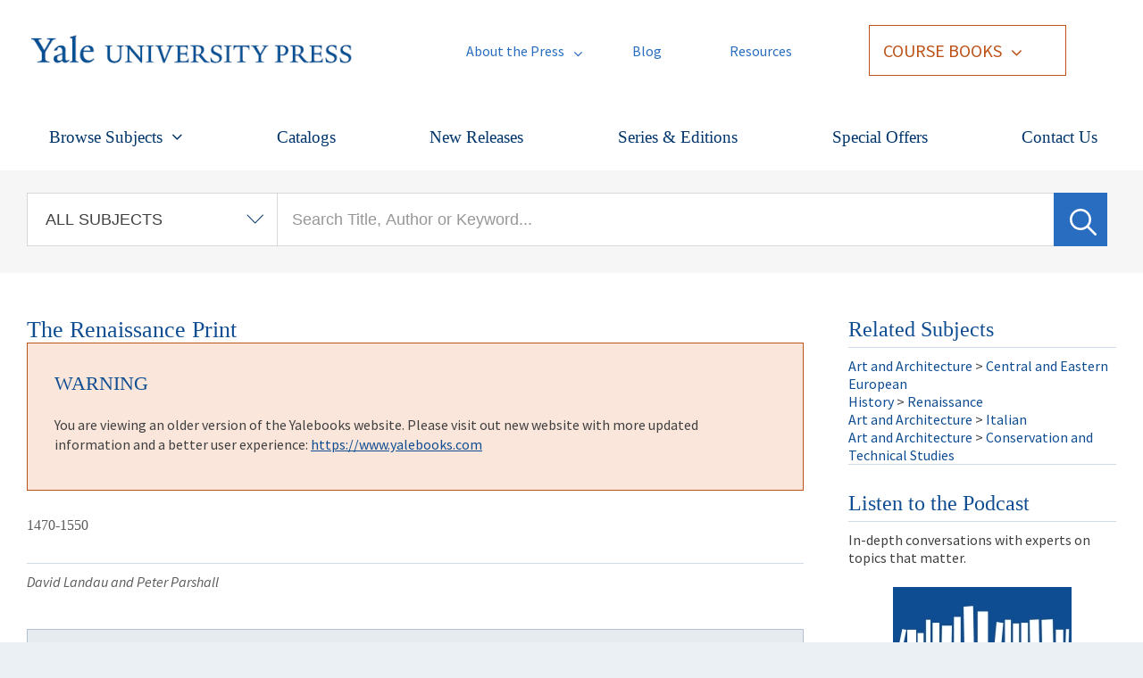

--- FILE ---
content_type: text/html; charset=utf-8
request_url: https://drupal.yalebooks.yale.edu/book/9780300068832/renaissance-print
body_size: 39491
content:
<!DOCTYPE html PUBLIC "-//W3C//DTD XHTML+RDFa 1.0//EN"
  "http://www.w3.org/MarkUp/DTD/xhtml-rdfa-1.dtd">
<html xmlns="http://www.w3.org/1999/xhtml" xml:lang="en" lang="en" version="XHTML+RDFa 1.0" dir="ltr"
  xmlns:content="http://purl.org/rss/1.0/modules/content/"
  xmlns:dc="http://purl.org/dc/terms/"
  xmlns:foaf="http://xmlns.com/foaf/0.1/"
  xmlns:og="http://ogp.me/ns#"
  xmlns:rdfs="http://www.w3.org/2000/01/rdf-schema#"
  xmlns:sioc="http://rdfs.org/sioc/ns#"
  xmlns:sioct="http://rdfs.org/sioc/types#"
  xmlns:skos="http://www.w3.org/2004/02/skos/core#"
  xmlns:xsd="http://www.w3.org/2001/XMLSchema#">

<head profile="http://www.w3.org/1999/xhtml/vocab">
  <meta http-equiv="X-UA-Compatible" content="IE=edge">
  <meta http-equiv="Content-Type" content="text/html; charset=utf-8" /><script type="text/javascript">(window.NREUM||(NREUM={})).init={ajax:{deny_list:["bam.nr-data.net"]}};(window.NREUM||(NREUM={})).loader_config={licenseKey:"913243e620",applicationID:"175100590",browserID:"175106753"};;/*! For license information please see nr-loader-rum-1.302.0.min.js.LICENSE.txt */
(()=>{var e,t,r={122:(e,t,r)=>{"use strict";r.d(t,{a:()=>i});var n=r(944);function i(e,t){try{if(!e||"object"!=typeof e)return(0,n.R)(3);if(!t||"object"!=typeof t)return(0,n.R)(4);const r=Object.create(Object.getPrototypeOf(t),Object.getOwnPropertyDescriptors(t)),a=0===Object.keys(r).length?e:r;for(let o in a)if(void 0!==e[o])try{if(null===e[o]){r[o]=null;continue}Array.isArray(e[o])&&Array.isArray(t[o])?r[o]=Array.from(new Set([...e[o],...t[o]])):"object"==typeof e[o]&&"object"==typeof t[o]?r[o]=i(e[o],t[o]):r[o]=e[o]}catch(e){r[o]||(0,n.R)(1,e)}return r}catch(e){(0,n.R)(2,e)}}},154:(e,t,r)=>{"use strict";r.d(t,{OF:()=>c,RI:()=>i,WN:()=>u,bv:()=>a,gm:()=>o,mw:()=>s,sb:()=>d});var n=r(863);const i="undefined"!=typeof window&&!!window.document,a="undefined"!=typeof WorkerGlobalScope&&("undefined"!=typeof self&&self instanceof WorkerGlobalScope&&self.navigator instanceof WorkerNavigator||"undefined"!=typeof globalThis&&globalThis instanceof WorkerGlobalScope&&globalThis.navigator instanceof WorkerNavigator),o=i?window:"undefined"!=typeof WorkerGlobalScope&&("undefined"!=typeof self&&self instanceof WorkerGlobalScope&&self||"undefined"!=typeof globalThis&&globalThis instanceof WorkerGlobalScope&&globalThis),s=Boolean("hidden"===o?.document?.visibilityState),c=/iPad|iPhone|iPod/.test(o.navigator?.userAgent),d=c&&"undefined"==typeof SharedWorker,u=((()=>{const e=o.navigator?.userAgent?.match(/Firefox[/\s](\d+\.\d+)/);Array.isArray(e)&&e.length>=2&&e[1]})(),Date.now()-(0,n.t)())},163:(e,t,r)=>{"use strict";r.d(t,{j:()=>T});var n=r(384),i=r(741);var a=r(555);r(860).K7.genericEvents;const o="experimental.resources",s="register",c=e=>{if(!e||"string"!=typeof e)return!1;try{document.createDocumentFragment().querySelector(e)}catch{return!1}return!0};var d=r(614),u=r(944),l=r(122);const f="[data-nr-mask]",g=e=>(0,l.a)(e,(()=>{const e={feature_flags:[],experimental:{allow_registered_children:!1,resources:!1},mask_selector:"*",block_selector:"[data-nr-block]",mask_input_options:{color:!1,date:!1,"datetime-local":!1,email:!1,month:!1,number:!1,range:!1,search:!1,tel:!1,text:!1,time:!1,url:!1,week:!1,textarea:!1,select:!1,password:!0}};return{ajax:{deny_list:void 0,block_internal:!0,enabled:!0,autoStart:!0},api:{get allow_registered_children(){return e.feature_flags.includes(s)||e.experimental.allow_registered_children},set allow_registered_children(t){e.experimental.allow_registered_children=t},duplicate_registered_data:!1},distributed_tracing:{enabled:void 0,exclude_newrelic_header:void 0,cors_use_newrelic_header:void 0,cors_use_tracecontext_headers:void 0,allowed_origins:void 0},get feature_flags(){return e.feature_flags},set feature_flags(t){e.feature_flags=t},generic_events:{enabled:!0,autoStart:!0},harvest:{interval:30},jserrors:{enabled:!0,autoStart:!0},logging:{enabled:!0,autoStart:!0},metrics:{enabled:!0,autoStart:!0},obfuscate:void 0,page_action:{enabled:!0},page_view_event:{enabled:!0,autoStart:!0},page_view_timing:{enabled:!0,autoStart:!0},performance:{capture_marks:!1,capture_measures:!1,capture_detail:!0,resources:{get enabled(){return e.feature_flags.includes(o)||e.experimental.resources},set enabled(t){e.experimental.resources=t},asset_types:[],first_party_domains:[],ignore_newrelic:!0}},privacy:{cookies_enabled:!0},proxy:{assets:void 0,beacon:void 0},session:{expiresMs:d.wk,inactiveMs:d.BB},session_replay:{autoStart:!0,enabled:!1,preload:!1,sampling_rate:10,error_sampling_rate:100,collect_fonts:!1,inline_images:!1,fix_stylesheets:!0,mask_all_inputs:!0,get mask_text_selector(){return e.mask_selector},set mask_text_selector(t){c(t)?e.mask_selector="".concat(t,",").concat(f):""===t||null===t?e.mask_selector=f:(0,u.R)(5,t)},get block_class(){return"nr-block"},get ignore_class(){return"nr-ignore"},get mask_text_class(){return"nr-mask"},get block_selector(){return e.block_selector},set block_selector(t){c(t)?e.block_selector+=",".concat(t):""!==t&&(0,u.R)(6,t)},get mask_input_options(){return e.mask_input_options},set mask_input_options(t){t&&"object"==typeof t?e.mask_input_options={...t,password:!0}:(0,u.R)(7,t)}},session_trace:{enabled:!0,autoStart:!0},soft_navigations:{enabled:!0,autoStart:!0},spa:{enabled:!0,autoStart:!0},ssl:void 0,user_actions:{enabled:!0,elementAttributes:["id","className","tagName","type"]}}})());var p=r(154),m=r(324);let h=0;const v={buildEnv:m.F3,distMethod:m.Xs,version:m.xv,originTime:p.WN},b={appMetadata:{},customTransaction:void 0,denyList:void 0,disabled:!1,harvester:void 0,isolatedBacklog:!1,isRecording:!1,loaderType:void 0,maxBytes:3e4,obfuscator:void 0,onerror:void 0,ptid:void 0,releaseIds:{},session:void 0,timeKeeper:void 0,registeredEntities:[],jsAttributesMetadata:{bytes:0},get harvestCount(){return++h}},y=e=>{const t=(0,l.a)(e,b),r=Object.keys(v).reduce((e,t)=>(e[t]={value:v[t],writable:!1,configurable:!0,enumerable:!0},e),{});return Object.defineProperties(t,r)};var _=r(701);const w=e=>{const t=e.startsWith("http");e+="/",r.p=t?e:"https://"+e};var x=r(836),k=r(241);const S={accountID:void 0,trustKey:void 0,agentID:void 0,licenseKey:void 0,applicationID:void 0,xpid:void 0},A=e=>(0,l.a)(e,S),R=new Set;function T(e,t={},r,o){let{init:s,info:c,loader_config:d,runtime:u={},exposed:l=!0}=t;if(!c){const e=(0,n.pV)();s=e.init,c=e.info,d=e.loader_config}e.init=g(s||{}),e.loader_config=A(d||{}),c.jsAttributes??={},p.bv&&(c.jsAttributes.isWorker=!0),e.info=(0,a.D)(c);const f=e.init,m=[c.beacon,c.errorBeacon];R.has(e.agentIdentifier)||(f.proxy.assets&&(w(f.proxy.assets),m.push(f.proxy.assets)),f.proxy.beacon&&m.push(f.proxy.beacon),e.beacons=[...m],function(e){const t=(0,n.pV)();Object.getOwnPropertyNames(i.W.prototype).forEach(r=>{const n=i.W.prototype[r];if("function"!=typeof n||"constructor"===n)return;let a=t[r];e[r]&&!1!==e.exposed&&"micro-agent"!==e.runtime?.loaderType&&(t[r]=(...t)=>{const n=e[r](...t);return a?a(...t):n})})}(e),(0,n.US)("activatedFeatures",_.B),e.runSoftNavOverSpa&&=!0===f.soft_navigations.enabled&&f.feature_flags.includes("soft_nav")),u.denyList=[...f.ajax.deny_list||[],...f.ajax.block_internal?m:[]],u.ptid=e.agentIdentifier,u.loaderType=r,e.runtime=y(u),R.has(e.agentIdentifier)||(e.ee=x.ee.get(e.agentIdentifier),e.exposed=l,(0,k.W)({agentIdentifier:e.agentIdentifier,drained:!!_.B?.[e.agentIdentifier],type:"lifecycle",name:"initialize",feature:void 0,data:e.config})),R.add(e.agentIdentifier)}},234:(e,t,r)=>{"use strict";r.d(t,{W:()=>a});var n=r(836),i=r(687);class a{constructor(e,t){this.agentIdentifier=e,this.ee=n.ee.get(e),this.featureName=t,this.blocked=!1}deregisterDrain(){(0,i.x3)(this.agentIdentifier,this.featureName)}}},241:(e,t,r)=>{"use strict";r.d(t,{W:()=>a});var n=r(154);const i="newrelic";function a(e={}){try{n.gm.dispatchEvent(new CustomEvent(i,{detail:e}))}catch(e){}}},261:(e,t,r)=>{"use strict";r.d(t,{$9:()=>d,BL:()=>s,CH:()=>g,Dl:()=>_,Fw:()=>y,PA:()=>h,Pl:()=>n,Tb:()=>l,U2:()=>a,V1:()=>k,Wb:()=>x,bt:()=>b,cD:()=>v,d3:()=>w,dT:()=>c,eY:()=>p,fF:()=>f,hG:()=>i,k6:()=>o,nb:()=>m,o5:()=>u});const n="api-",i="addPageAction",a="addToTrace",o="addRelease",s="finished",c="interaction",d="log",u="noticeError",l="pauseReplay",f="recordCustomEvent",g="recordReplay",p="register",m="setApplicationVersion",h="setCurrentRouteName",v="setCustomAttribute",b="setErrorHandler",y="setPageViewName",_="setUserId",w="start",x="wrapLogger",k="measure"},289:(e,t,r)=>{"use strict";r.d(t,{GG:()=>a,Qr:()=>s,sB:()=>o});var n=r(878);function i(){return"undefined"==typeof document||"complete"===document.readyState}function a(e,t){if(i())return e();(0,n.sp)("load",e,t)}function o(e){if(i())return e();(0,n.DD)("DOMContentLoaded",e)}function s(e){if(i())return e();(0,n.sp)("popstate",e)}},324:(e,t,r)=>{"use strict";r.d(t,{F3:()=>i,Xs:()=>a,xv:()=>n});const n="1.302.0",i="PROD",a="CDN"},374:(e,t,r)=>{r.nc=(()=>{try{return document?.currentScript?.nonce}catch(e){}return""})()},384:(e,t,r)=>{"use strict";r.d(t,{NT:()=>o,US:()=>u,Zm:()=>s,bQ:()=>d,dV:()=>c,pV:()=>l});var n=r(154),i=r(863),a=r(910);const o={beacon:"bam.nr-data.net",errorBeacon:"bam.nr-data.net"};function s(){return n.gm.NREUM||(n.gm.NREUM={}),void 0===n.gm.newrelic&&(n.gm.newrelic=n.gm.NREUM),n.gm.NREUM}function c(){let e=s();return e.o||(e.o={ST:n.gm.setTimeout,SI:n.gm.setImmediate||n.gm.setInterval,CT:n.gm.clearTimeout,XHR:n.gm.XMLHttpRequest,REQ:n.gm.Request,EV:n.gm.Event,PR:n.gm.Promise,MO:n.gm.MutationObserver,FETCH:n.gm.fetch,WS:n.gm.WebSocket},(0,a.i)(...Object.values(e.o))),e}function d(e,t){let r=s();r.initializedAgents??={},t.initializedAt={ms:(0,i.t)(),date:new Date},r.initializedAgents[e]=t}function u(e,t){s()[e]=t}function l(){return function(){let e=s();const t=e.info||{};e.info={beacon:o.beacon,errorBeacon:o.errorBeacon,...t}}(),function(){let e=s();const t=e.init||{};e.init={...t}}(),c(),function(){let e=s();const t=e.loader_config||{};e.loader_config={...t}}(),s()}},389:(e,t,r)=>{"use strict";function n(e,t=500,r={}){const n=r?.leading||!1;let i;return(...r)=>{n&&void 0===i&&(e.apply(this,r),i=setTimeout(()=>{i=clearTimeout(i)},t)),n||(clearTimeout(i),i=setTimeout(()=>{e.apply(this,r)},t))}}function i(e){let t=!1;return(...r)=>{t||(t=!0,e.apply(this,r))}}r.d(t,{J:()=>i,s:()=>n})},555:(e,t,r)=>{"use strict";r.d(t,{D:()=>s,f:()=>o});var n=r(384),i=r(122);const a={beacon:n.NT.beacon,errorBeacon:n.NT.errorBeacon,licenseKey:void 0,applicationID:void 0,sa:void 0,queueTime:void 0,applicationTime:void 0,ttGuid:void 0,user:void 0,account:void 0,product:void 0,extra:void 0,jsAttributes:{},userAttributes:void 0,atts:void 0,transactionName:void 0,tNamePlain:void 0};function o(e){try{return!!e.licenseKey&&!!e.errorBeacon&&!!e.applicationID}catch(e){return!1}}const s=e=>(0,i.a)(e,a)},566:(e,t,r)=>{"use strict";r.d(t,{LA:()=>s,bz:()=>o});var n=r(154);const i="xxxxxxxx-xxxx-4xxx-yxxx-xxxxxxxxxxxx";function a(e,t){return e?15&e[t]:16*Math.random()|0}function o(){const e=n.gm?.crypto||n.gm?.msCrypto;let t,r=0;return e&&e.getRandomValues&&(t=e.getRandomValues(new Uint8Array(30))),i.split("").map(e=>"x"===e?a(t,r++).toString(16):"y"===e?(3&a()|8).toString(16):e).join("")}function s(e){const t=n.gm?.crypto||n.gm?.msCrypto;let r,i=0;t&&t.getRandomValues&&(r=t.getRandomValues(new Uint8Array(e)));const o=[];for(var s=0;s<e;s++)o.push(a(r,i++).toString(16));return o.join("")}},606:(e,t,r)=>{"use strict";r.d(t,{i:()=>a});var n=r(908);a.on=o;var i=a.handlers={};function a(e,t,r,a){o(a||n.d,i,e,t,r)}function o(e,t,r,i,a){a||(a="feature"),e||(e=n.d);var o=t[a]=t[a]||{};(o[r]=o[r]||[]).push([e,i])}},607:(e,t,r)=>{"use strict";r.d(t,{W:()=>n});const n=(0,r(566).bz)()},614:(e,t,r)=>{"use strict";r.d(t,{BB:()=>o,H3:()=>n,g:()=>d,iL:()=>c,tS:()=>s,uh:()=>i,wk:()=>a});const n="NRBA",i="SESSION",a=144e5,o=18e5,s={STARTED:"session-started",PAUSE:"session-pause",RESET:"session-reset",RESUME:"session-resume",UPDATE:"session-update"},c={SAME_TAB:"same-tab",CROSS_TAB:"cross-tab"},d={OFF:0,FULL:1,ERROR:2}},630:(e,t,r)=>{"use strict";r.d(t,{T:()=>n});const n=r(860).K7.pageViewEvent},646:(e,t,r)=>{"use strict";r.d(t,{y:()=>n});class n{constructor(e){this.contextId=e}}},687:(e,t,r)=>{"use strict";r.d(t,{Ak:()=>d,Ze:()=>f,x3:()=>u});var n=r(241),i=r(836),a=r(606),o=r(860),s=r(646);const c={};function d(e,t){const r={staged:!1,priority:o.P3[t]||0};l(e),c[e].get(t)||c[e].set(t,r)}function u(e,t){e&&c[e]&&(c[e].get(t)&&c[e].delete(t),p(e,t,!1),c[e].size&&g(e))}function l(e){if(!e)throw new Error("agentIdentifier required");c[e]||(c[e]=new Map)}function f(e="",t="feature",r=!1){if(l(e),!e||!c[e].get(t)||r)return p(e,t);c[e].get(t).staged=!0,g(e)}function g(e){const t=Array.from(c[e]);t.every(([e,t])=>t.staged)&&(t.sort((e,t)=>e[1].priority-t[1].priority),t.forEach(([t])=>{c[e].delete(t),p(e,t)}))}function p(e,t,r=!0){const o=e?i.ee.get(e):i.ee,c=a.i.handlers;if(!o.aborted&&o.backlog&&c){if((0,n.W)({agentIdentifier:e,type:"lifecycle",name:"drain",feature:t}),r){const e=o.backlog[t],r=c[t];if(r){for(let t=0;e&&t<e.length;++t)m(e[t],r);Object.entries(r).forEach(([e,t])=>{Object.values(t||{}).forEach(t=>{t[0]?.on&&t[0]?.context()instanceof s.y&&t[0].on(e,t[1])})})}}o.isolatedBacklog||delete c[t],o.backlog[t]=null,o.emit("drain-"+t,[])}}function m(e,t){var r=e[1];Object.values(t[r]||{}).forEach(t=>{var r=e[0];if(t[0]===r){var n=t[1],i=e[3],a=e[2];n.apply(i,a)}})}},699:(e,t,r)=>{"use strict";r.d(t,{It:()=>a,KC:()=>s,No:()=>i,qh:()=>o});var n=r(860);const i=16e3,a=1e6,o="SESSION_ERROR",s={[n.K7.logging]:!0,[n.K7.genericEvents]:!1,[n.K7.jserrors]:!1,[n.K7.ajax]:!1}},701:(e,t,r)=>{"use strict";r.d(t,{B:()=>a,t:()=>o});var n=r(241);const i=new Set,a={};function o(e,t){const r=t.agentIdentifier;a[r]??={},e&&"object"==typeof e&&(i.has(r)||(t.ee.emit("rumresp",[e]),a[r]=e,i.add(r),(0,n.W)({agentIdentifier:r,loaded:!0,drained:!0,type:"lifecycle",name:"load",feature:void 0,data:e})))}},741:(e,t,r)=>{"use strict";r.d(t,{W:()=>a});var n=r(944),i=r(261);class a{#e(e,...t){if(this[e]!==a.prototype[e])return this[e](...t);(0,n.R)(35,e)}addPageAction(e,t){return this.#e(i.hG,e,t)}register(e){return this.#e(i.eY,e)}recordCustomEvent(e,t){return this.#e(i.fF,e,t)}setPageViewName(e,t){return this.#e(i.Fw,e,t)}setCustomAttribute(e,t,r){return this.#e(i.cD,e,t,r)}noticeError(e,t){return this.#e(i.o5,e,t)}setUserId(e){return this.#e(i.Dl,e)}setApplicationVersion(e){return this.#e(i.nb,e)}setErrorHandler(e){return this.#e(i.bt,e)}addRelease(e,t){return this.#e(i.k6,e,t)}log(e,t){return this.#e(i.$9,e,t)}start(){return this.#e(i.d3)}finished(e){return this.#e(i.BL,e)}recordReplay(){return this.#e(i.CH)}pauseReplay(){return this.#e(i.Tb)}addToTrace(e){return this.#e(i.U2,e)}setCurrentRouteName(e){return this.#e(i.PA,e)}interaction(e){return this.#e(i.dT,e)}wrapLogger(e,t,r){return this.#e(i.Wb,e,t,r)}measure(e,t){return this.#e(i.V1,e,t)}}},773:(e,t,r)=>{"use strict";r.d(t,{z_:()=>a,XG:()=>s,TZ:()=>n,rs:()=>i,xV:()=>o});r(154),r(566),r(384);const n=r(860).K7.metrics,i="sm",a="cm",o="storeSupportabilityMetrics",s="storeEventMetrics"},782:(e,t,r)=>{"use strict";r.d(t,{T:()=>n});const n=r(860).K7.pageViewTiming},836:(e,t,r)=>{"use strict";r.d(t,{P:()=>s,ee:()=>c});var n=r(384),i=r(990),a=r(646),o=r(607);const s="nr@context:".concat(o.W),c=function e(t,r){var n={},o={},u={},l=!1;try{l=16===r.length&&d.initializedAgents?.[r]?.runtime.isolatedBacklog}catch(e){}var f={on:p,addEventListener:p,removeEventListener:function(e,t){var r=n[e];if(!r)return;for(var i=0;i<r.length;i++)r[i]===t&&r.splice(i,1)},emit:function(e,r,n,i,a){!1!==a&&(a=!0);if(c.aborted&&!i)return;t&&a&&t.emit(e,r,n);var s=g(n);m(e).forEach(e=>{e.apply(s,r)});var d=v()[o[e]];d&&d.push([f,e,r,s]);return s},get:h,listeners:m,context:g,buffer:function(e,t){const r=v();if(t=t||"feature",f.aborted)return;Object.entries(e||{}).forEach(([e,n])=>{o[n]=t,t in r||(r[t]=[])})},abort:function(){f._aborted=!0,Object.keys(f.backlog).forEach(e=>{delete f.backlog[e]})},isBuffering:function(e){return!!v()[o[e]]},debugId:r,backlog:l?{}:t&&"object"==typeof t.backlog?t.backlog:{},isolatedBacklog:l};return Object.defineProperty(f,"aborted",{get:()=>{let e=f._aborted||!1;return e||(t&&(e=t.aborted),e)}}),f;function g(e){return e&&e instanceof a.y?e:e?(0,i.I)(e,s,()=>new a.y(s)):new a.y(s)}function p(e,t){n[e]=m(e).concat(t)}function m(e){return n[e]||[]}function h(t){return u[t]=u[t]||e(f,t)}function v(){return f.backlog}}(void 0,"globalEE"),d=(0,n.Zm)();d.ee||(d.ee=c)},843:(e,t,r)=>{"use strict";r.d(t,{u:()=>i});var n=r(878);function i(e,t=!1,r,i){(0,n.DD)("visibilitychange",function(){if(t)return void("hidden"===document.visibilityState&&e());e(document.visibilityState)},r,i)}},860:(e,t,r)=>{"use strict";r.d(t,{$J:()=>u,K7:()=>c,P3:()=>d,XX:()=>i,Yy:()=>s,df:()=>a,qY:()=>n,v4:()=>o});const n="events",i="jserrors",a="browser/blobs",o="rum",s="browser/logs",c={ajax:"ajax",genericEvents:"generic_events",jserrors:i,logging:"logging",metrics:"metrics",pageAction:"page_action",pageViewEvent:"page_view_event",pageViewTiming:"page_view_timing",sessionReplay:"session_replay",sessionTrace:"session_trace",softNav:"soft_navigations",spa:"spa"},d={[c.pageViewEvent]:1,[c.pageViewTiming]:2,[c.metrics]:3,[c.jserrors]:4,[c.spa]:5,[c.ajax]:6,[c.sessionTrace]:7,[c.softNav]:8,[c.sessionReplay]:9,[c.logging]:10,[c.genericEvents]:11},u={[c.pageViewEvent]:o,[c.pageViewTiming]:n,[c.ajax]:n,[c.spa]:n,[c.softNav]:n,[c.metrics]:i,[c.jserrors]:i,[c.sessionTrace]:a,[c.sessionReplay]:a,[c.logging]:s,[c.genericEvents]:"ins"}},863:(e,t,r)=>{"use strict";function n(){return Math.floor(performance.now())}r.d(t,{t:()=>n})},878:(e,t,r)=>{"use strict";function n(e,t){return{capture:e,passive:!1,signal:t}}function i(e,t,r=!1,i){window.addEventListener(e,t,n(r,i))}function a(e,t,r=!1,i){document.addEventListener(e,t,n(r,i))}r.d(t,{DD:()=>a,jT:()=>n,sp:()=>i})},908:(e,t,r)=>{"use strict";r.d(t,{d:()=>n,p:()=>i});var n=r(836).ee.get("handle");function i(e,t,r,i,a){a?(a.buffer([e],i),a.emit(e,t,r)):(n.buffer([e],i),n.emit(e,t,r))}},910:(e,t,r)=>{"use strict";r.d(t,{i:()=>a});var n=r(944);const i=new Map;function a(...e){return e.every(e=>{if(i.has(e))return i.get(e);const t="function"==typeof e&&e.toString().includes("[native code]");return t||(0,n.R)(64,e?.name||e?.toString()),i.set(e,t),t})}},944:(e,t,r)=>{"use strict";r.d(t,{R:()=>i});var n=r(241);function i(e,t){"function"==typeof console.debug&&(console.debug("New Relic Warning: https://github.com/newrelic/newrelic-browser-agent/blob/main/docs/warning-codes.md#".concat(e),t),(0,n.W)({agentIdentifier:null,drained:null,type:"data",name:"warn",feature:"warn",data:{code:e,secondary:t}}))}},990:(e,t,r)=>{"use strict";r.d(t,{I:()=>i});var n=Object.prototype.hasOwnProperty;function i(e,t,r){if(n.call(e,t))return e[t];var i=r();if(Object.defineProperty&&Object.keys)try{return Object.defineProperty(e,t,{value:i,writable:!0,enumerable:!1}),i}catch(e){}return e[t]=i,i}}},n={};function i(e){var t=n[e];if(void 0!==t)return t.exports;var a=n[e]={exports:{}};return r[e](a,a.exports,i),a.exports}i.m=r,i.d=(e,t)=>{for(var r in t)i.o(t,r)&&!i.o(e,r)&&Object.defineProperty(e,r,{enumerable:!0,get:t[r]})},i.f={},i.e=e=>Promise.all(Object.keys(i.f).reduce((t,r)=>(i.f[r](e,t),t),[])),i.u=e=>"nr-rum-1.302.0.min.js",i.o=(e,t)=>Object.prototype.hasOwnProperty.call(e,t),e={},t="NRBA-1.302.0.PROD:",i.l=(r,n,a,o)=>{if(e[r])e[r].push(n);else{var s,c;if(void 0!==a)for(var d=document.getElementsByTagName("script"),u=0;u<d.length;u++){var l=d[u];if(l.getAttribute("src")==r||l.getAttribute("data-webpack")==t+a){s=l;break}}if(!s){c=!0;var f={296:"sha512-wOb3n9Oo7XFlPj8/eeDjhAZxpAcaDdsBkC//L8axozi0po4wdPEJ2ECVlu9KEBVFgfQVL0TCY6kPzr0KcVfkBQ=="};(s=document.createElement("script")).charset="utf-8",i.nc&&s.setAttribute("nonce",i.nc),s.setAttribute("data-webpack",t+a),s.src=r,0!==s.src.indexOf(window.location.origin+"/")&&(s.crossOrigin="anonymous"),f[o]&&(s.integrity=f[o])}e[r]=[n];var g=(t,n)=>{s.onerror=s.onload=null,clearTimeout(p);var i=e[r];if(delete e[r],s.parentNode&&s.parentNode.removeChild(s),i&&i.forEach(e=>e(n)),t)return t(n)},p=setTimeout(g.bind(null,void 0,{type:"timeout",target:s}),12e4);s.onerror=g.bind(null,s.onerror),s.onload=g.bind(null,s.onload),c&&document.head.appendChild(s)}},i.r=e=>{"undefined"!=typeof Symbol&&Symbol.toStringTag&&Object.defineProperty(e,Symbol.toStringTag,{value:"Module"}),Object.defineProperty(e,"__esModule",{value:!0})},i.p="https://js-agent.newrelic.com/",(()=>{var e={374:0,840:0};i.f.j=(t,r)=>{var n=i.o(e,t)?e[t]:void 0;if(0!==n)if(n)r.push(n[2]);else{var a=new Promise((r,i)=>n=e[t]=[r,i]);r.push(n[2]=a);var o=i.p+i.u(t),s=new Error;i.l(o,r=>{if(i.o(e,t)&&(0!==(n=e[t])&&(e[t]=void 0),n)){var a=r&&("load"===r.type?"missing":r.type),o=r&&r.target&&r.target.src;s.message="Loading chunk "+t+" failed.\n("+a+": "+o+")",s.name="ChunkLoadError",s.type=a,s.request=o,n[1](s)}},"chunk-"+t,t)}};var t=(t,r)=>{var n,a,[o,s,c]=r,d=0;if(o.some(t=>0!==e[t])){for(n in s)i.o(s,n)&&(i.m[n]=s[n]);if(c)c(i)}for(t&&t(r);d<o.length;d++)a=o[d],i.o(e,a)&&e[a]&&e[a][0](),e[a]=0},r=self["webpackChunk:NRBA-1.302.0.PROD"]=self["webpackChunk:NRBA-1.302.0.PROD"]||[];r.forEach(t.bind(null,0)),r.push=t.bind(null,r.push.bind(r))})(),(()=>{"use strict";i(374);var e=i(566),t=i(741);class r extends t.W{agentIdentifier=(0,e.LA)(16)}var n=i(860);const a=Object.values(n.K7);var o=i(163);var s=i(908),c=i(863),d=i(261),u=i(241),l=i(944),f=i(701),g=i(773);function p(e,t,i,a){const o=a||i;!o||o[e]&&o[e]!==r.prototype[e]||(o[e]=function(){(0,s.p)(g.xV,["API/"+e+"/called"],void 0,n.K7.metrics,i.ee),(0,u.W)({agentIdentifier:i.agentIdentifier,drained:!!f.B?.[i.agentIdentifier],type:"data",name:"api",feature:d.Pl+e,data:{}});try{return t.apply(this,arguments)}catch(e){(0,l.R)(23,e)}})}function m(e,t,r,n,i){const a=e.info;null===r?delete a.jsAttributes[t]:a.jsAttributes[t]=r,(i||null===r)&&(0,s.p)(d.Pl+n,[(0,c.t)(),t,r],void 0,"session",e.ee)}var h=i(687),v=i(234),b=i(289),y=i(154),_=i(384);const w=e=>y.RI&&!0===e?.privacy.cookies_enabled;function x(e){return!!(0,_.dV)().o.MO&&w(e)&&!0===e?.session_trace.enabled}var k=i(389),S=i(699);class A extends v.W{constructor(e,t){super(e.agentIdentifier,t),this.agentRef=e,this.abortHandler=void 0,this.featAggregate=void 0,this.onAggregateImported=void 0,this.deferred=Promise.resolve(),!1===e.init[this.featureName].autoStart?this.deferred=new Promise((t,r)=>{this.ee.on("manual-start-all",(0,k.J)(()=>{(0,h.Ak)(e.agentIdentifier,this.featureName),t()}))}):(0,h.Ak)(e.agentIdentifier,t)}importAggregator(e,t,r={}){if(this.featAggregate)return;let n;this.onAggregateImported=new Promise(e=>{n=e});const a=async()=>{let a;await this.deferred;try{if(w(e.init)){const{setupAgentSession:t}=await i.e(296).then(i.bind(i,305));a=t(e)}}catch(e){(0,l.R)(20,e),this.ee.emit("internal-error",[e]),(0,s.p)(S.qh,[e],void 0,this.featureName,this.ee)}try{if(!this.#t(this.featureName,a,e.init))return(0,h.Ze)(this.agentIdentifier,this.featureName),void n(!1);const{Aggregate:i}=await t();this.featAggregate=new i(e,r),e.runtime.harvester.initializedAggregates.push(this.featAggregate),n(!0)}catch(e){(0,l.R)(34,e),this.abortHandler?.(),(0,h.Ze)(this.agentIdentifier,this.featureName,!0),n(!1),this.ee&&this.ee.abort()}};y.RI?(0,b.GG)(()=>a(),!0):a()}#t(e,t,r){if(this.blocked)return!1;switch(e){case n.K7.sessionReplay:return x(r)&&!!t;case n.K7.sessionTrace:return!!t;default:return!0}}}var R=i(630),T=i(614);class E extends A{static featureName=R.T;constructor(e){var t;super(e,R.T),this.setupInspectionEvents(e.agentIdentifier),t=e,p(d.Fw,function(e,r){"string"==typeof e&&("/"!==e.charAt(0)&&(e="/"+e),t.runtime.customTransaction=(r||"http://custom.transaction")+e,(0,s.p)(d.Pl+d.Fw,[(0,c.t)()],void 0,void 0,t.ee))},t),this.ee.on("api-send-rum",(e,t)=>(0,s.p)("send-rum",[e,t],void 0,this.featureName,this.ee)),this.importAggregator(e,()=>i.e(296).then(i.bind(i,108)))}setupInspectionEvents(e){const t=(t,r)=>{t&&(0,u.W)({agentIdentifier:e,timeStamp:t.timeStamp,loaded:"complete"===t.target.readyState,type:"window",name:r,data:t.target.location+""})};(0,b.sB)(e=>{t(e,"DOMContentLoaded")}),(0,b.GG)(e=>{t(e,"load")}),(0,b.Qr)(e=>{t(e,"navigate")}),this.ee.on(T.tS.UPDATE,(t,r)=>{(0,u.W)({agentIdentifier:e,type:"lifecycle",name:"session",data:r})})}}var N=i(843),j=i(878),I=i(782);class O extends A{static featureName=I.T;constructor(e){super(e,I.T),y.RI&&((0,N.u)(()=>(0,s.p)("docHidden",[(0,c.t)()],void 0,I.T,this.ee),!0),(0,j.sp)("pagehide",()=>(0,s.p)("winPagehide",[(0,c.t)()],void 0,I.T,this.ee)),this.importAggregator(e,()=>i.e(296).then(i.bind(i,350))))}}class P extends A{static featureName=g.TZ;constructor(e){super(e,g.TZ),y.RI&&document.addEventListener("securitypolicyviolation",e=>{(0,s.p)(g.xV,["Generic/CSPViolation/Detected"],void 0,this.featureName,this.ee)}),this.importAggregator(e,()=>i.e(296).then(i.bind(i,623)))}}new class extends r{constructor(e){var t;(super(),y.gm)?(this.features={},(0,_.bQ)(this.agentIdentifier,this),this.desiredFeatures=new Set(e.features||[]),this.desiredFeatures.add(E),this.runSoftNavOverSpa=[...this.desiredFeatures].some(e=>e.featureName===n.K7.softNav),(0,o.j)(this,e,e.loaderType||"agent"),t=this,p(d.cD,function(e,r,n=!1){if("string"==typeof e){if(["string","number","boolean"].includes(typeof r)||null===r)return m(t,e,r,d.cD,n);(0,l.R)(40,typeof r)}else(0,l.R)(39,typeof e)},t),function(e){p(d.Dl,function(t){if("string"==typeof t||null===t)return m(e,"enduser.id",t,d.Dl,!0);(0,l.R)(41,typeof t)},e)}(this),function(e){p(d.nb,function(t){if("string"==typeof t||null===t)return m(e,"application.version",t,d.nb,!1);(0,l.R)(42,typeof t)},e)}(this),function(e){p(d.d3,function(){e.ee.emit("manual-start-all")},e)}(this),this.run()):(0,l.R)(21)}get config(){return{info:this.info,init:this.init,loader_config:this.loader_config,runtime:this.runtime}}get api(){return this}run(){try{const e=function(e){const t={};return a.forEach(r=>{t[r]=!!e[r]?.enabled}),t}(this.init),t=[...this.desiredFeatures];t.sort((e,t)=>n.P3[e.featureName]-n.P3[t.featureName]),t.forEach(t=>{if(!e[t.featureName]&&t.featureName!==n.K7.pageViewEvent)return;if(this.runSoftNavOverSpa&&t.featureName===n.K7.spa)return;if(!this.runSoftNavOverSpa&&t.featureName===n.K7.softNav)return;const r=function(e){switch(e){case n.K7.ajax:return[n.K7.jserrors];case n.K7.sessionTrace:return[n.K7.ajax,n.K7.pageViewEvent];case n.K7.sessionReplay:return[n.K7.sessionTrace];case n.K7.pageViewTiming:return[n.K7.pageViewEvent];default:return[]}}(t.featureName).filter(e=>!(e in this.features));r.length>0&&(0,l.R)(36,{targetFeature:t.featureName,missingDependencies:r}),this.features[t.featureName]=new t(this)})}catch(e){(0,l.R)(22,e);for(const e in this.features)this.features[e].abortHandler?.();const t=(0,_.Zm)();delete t.initializedAgents[this.agentIdentifier]?.features,delete this.sharedAggregator;return t.ee.get(this.agentIdentifier).abort(),!1}}}({features:[E,O,P],loaderType:"lite"})})()})();</script>
<meta name="Generator" content="Drupal 7 (http://drupal.org)" />
<link rel="canonical" href="/book/9780300068832/renaissance-print" />
<link rel="shortlink" href="/node/1058268" />
<link rel="shortcut icon" href="https://drupal.yalebooks.yale.edu/sites/default/files/favicon.ico" type="image/vnd.microsoft.icon" />
<meta name="robots" content="noindex">
  <meta name="viewport" content="width=device-width,initial-scale=1">
  <title>Renaissance Print | Yale University Press</title>
  <!--[if lt IE 9]>
    <script src="/sites/all/themes/yale_press/js/html5shiv.js" type="text/javascript"></script>
    <script src="/sites/all/themes/yale_press/js/html5.js" type="text/javascript"></script>
    <style>@import url("/sites/all/themes/yale_press/css/ie.css");</style>
  <![endif]-->

<!--shopping cart style sheets -->
	<link href="//cloud.firebrandtech.com/widgets/content/fcw.css" rel="stylesheet">
	<!--<link rel="stylesheet" type="text/css" href="/yupbooks/css/yale.css" rel="stylesheet">  -->
	<link href="//cloud.firebrandtech.com/yale/Content/Yale/widgets.css" rel="stylesheet">
<!--end shopping cart style sheets -->

  <link type="text/css" rel="stylesheet" href="https://drupal.yalebooks.yale.edu/sites/default/files/css/css_xE-rWrJf-fncB6ztZfd2huxqgxu4WO-qwma6Xer30m4.css" media="all" />
<link type="text/css" rel="stylesheet" href="https://drupal.yalebooks.yale.edu/sites/default/files/css/css_O-A149MN3uDjHyleLhWarmM_0ii9l1M-xNN1C8KaAu4.css" media="all" />
<link type="text/css" rel="stylesheet" href="https://drupal.yalebooks.yale.edu/sites/default/files/css/css_xGberbGPrJo5a0cbAFVpNQRMqlpBMmm7ks2gKcwZSEE.css" media="all" />
<link type="text/css" rel="stylesheet" href="https://drupal.yalebooks.yale.edu/sites/default/files/css/css_YUuCqwgT7riSpi9d6q79Pu8TL3v79md9sN-Fzmzafoc.css" media="all" />
<link type="text/css" rel="stylesheet" href="//maxcdn.bootstrapcdn.com/font-awesome/4.7.0/css/font-awesome.min.css" media="all" />
<link type="text/css" rel="stylesheet" href="https://drupal.yalebooks.yale.edu/sites/default/files/css/css_zaOco2G8k_Y9ZPkHcPipwrYE0eu9i_I-umrYSytTB3U.css" media="all" />
<link type="text/css" rel="stylesheet" href="https://drupal.yalebooks.yale.edu/sites/default/files/css/css_s46tffkiEiYrjIUiwqInAcLBzAsfPzHcw1EKRsMDJyA.css" media="all" />
<link type="text/css" rel="stylesheet" href="https://drupal.yalebooks.yale.edu/sites/default/files/css/css_tFh6QNZbEs7q4NL0SERF3tCfLmDUwxahm9LZQecGUNc.css" media="all" />
  <script type="text/javascript">
<!--//--><![CDATA[//><!--
(function(h,o,t,j,a,r){
  h.hj=h.hj||function(){(h.hj.q=h.hj.q||[]).push(arguments)};
  h._hjSettings={hjid:"1618200",hjsv:"6"};
  a=o.getElementsByTagName('head')[0];
  r=o.createElement('script');r.async=1;
  r.src=t+h._hjSettings.hjid+j+h._hjSettings.hjsv;
  a.appendChild(r);
})(window,document,'//static.hotjar.com/c/hotjar-','.js?sv=');
//--><!]]>
</script>
<script type="text/javascript" src="https://drupal.yalebooks.yale.edu/sites/all/libraries/respondjs/respond.min.js?sxsu5s"></script>
<script type="text/javascript">
<!--//--><![CDATA[//><!--
document.cookie = 'adaptive_image=' + Math.max(screen.width, screen.height) + '; path=/';
//--><!]]>
</script>
<script type="text/javascript" src="//ajax.googleapis.com/ajax/libs/jquery/1.8.3/jquery.js"></script>
<script type="text/javascript">
<!--//--><![CDATA[//><!--
window.jQuery || document.write("<script src='/sites/all/modules/contrib/jquery_update/replace/jquery/1.8/jquery.js'>\x3C/script>")
//--><!]]>
</script>
<script type="text/javascript" src="https://drupal.yalebooks.yale.edu/sites/default/files/js/js_PBKjAvloWp06MnO_ENkSai9L5__AKVu_G_DUA6XFbgE.js"></script>
<script type="text/javascript" src="//ajax.googleapis.com/ajax/libs/jqueryui/1.10.2/jquery-ui.js"></script>
<script type="text/javascript">
<!--//--><![CDATA[//><!--
window.jQuery.ui || document.write("<script src='/sites/all/modules/contrib/jquery_update/replace/ui/ui/jquery-ui.js'>\x3C/script>")
//--><!]]>
</script>
<script type="text/javascript" src="https://drupal.yalebooks.yale.edu/sites/default/files/js/js_-9_hFaZiMoqWer6fwu1K4ukaXkX6KHlOoR6N-j-Dgf8.js"></script>
<script type="text/javascript" src="https://drupal.yalebooks.yale.edu/sites/default/files/js/js_ptR1ZjZnexk8gj2Q9mIgM2M_6ztR4ckK-i_6gzFmlNM.js"></script>
<script type="text/javascript" src="https://drupal.yalebooks.yale.edu/sites/default/files/js/js_Zl_4g9mQUnU8gPn0uNPMuk3V062EA3i8znnPcZuiBvw.js"></script>
<script type="text/javascript" src="https://www.googletagmanager.com/gtag/js?id=UA-7250543-1"></script>
<script type="text/javascript">
<!--//--><![CDATA[//><!--
window.dataLayer = window.dataLayer || [];function gtag(){dataLayer.push(arguments)};gtag("js", new Date());gtag("set", "developer_id.dMDhkMT", true);gtag("config", "UA-7250543-1", {"groups":"default","cookie_domain":"drupal.yalebooks.yale.edu","anonymize_ip":true,"allow_ad_personalization_signals":false});
//--><!]]>
</script>
<script type="text/javascript" src="https://drupal.yalebooks.yale.edu/sites/default/files/js/js_MeuH9K2TKwoj0mDFQV3BlJE4E4GSPlOyAD9USc28Ylo.js"></script>
<script type="text/javascript">
<!--//--><![CDATA[//><!--
var switchTo5x = true;var useFastShare = true;
//--><!]]>
</script>
<script type="text/javascript" src="https://ws.sharethis.com/button/buttons.js"></script>
<script type="text/javascript">
<!--//--><![CDATA[//><!--
if (typeof stLight !== 'undefined') { stLight.options({"publisher":"dr-8570ad04-57c1-47f8-79e-6b38a8b2d1ca","version":"5x","doNotCopy":true,"hashAddressBar":false,"doNotHash":true,"lang":"en"}); }
//--><!]]>
</script>
<script type="text/javascript" src="https://drupal.yalebooks.yale.edu/sites/default/files/js/js_A8mo468J5-S1ITzzOzugfLUS-8gi1_6AaVr9SLxu2Pc.js"></script>
<script type="text/javascript" src="https://drupal.yalebooks.yale.edu/sites/default/files/js/js_KvSV-JWOv--ZDmDe0YbZTOQGTigN3vJbT2SOaoEv9YI.js"></script>
<script type="text/javascript">
<!--//--><![CDATA[//><!--
jQuery.extend(Drupal.settings, {"basePath":"\/","pathPrefix":"","setHasJsCookie":0,"ajaxPageState":{"theme":"yale_press","theme_token":"pXZarSJVVkabbMER55x8zv1UtC1Tfbw6mbd_fYvHlC8","jquery_version":"1.8","js":{"0":1,"1":1,"sites\/all\/libraries\/respondjs\/respond.min.js":1,"2":1,"\/\/ajax.googleapis.com\/ajax\/libs\/jquery\/1.8.3\/jquery.js":1,"3":1,"misc\/jquery-extend-3.4.0.js":1,"misc\/jquery-html-prefilter-3.5.0-backport.js":1,"misc\/jquery.once.js":1,"misc\/drupal.js":1,"sites\/all\/libraries\/fitvids\/jquery.fitvids.js":1,"\/\/ajax.googleapis.com\/ajax\/libs\/jqueryui\/1.10.2\/jquery-ui.js":1,"4":1,"sites\/all\/modules\/contrib\/jquery_update\/replace\/ui\/external\/jquery.cookie.js":1,"sites\/all\/modules\/contrib\/jquery_update\/replace\/jquery.form\/4\/jquery.form.js":1,"misc\/form-single-submit.js":1,"misc\/ajax.js":1,"sites\/all\/modules\/contrib\/jquery_update\/js\/jquery_update.js":1,"sites\/all\/modules\/contrib\/fitvids\/fitvids.js":1,"sites\/all\/libraries\/colorbox\/jquery.colorbox-min.js":1,"sites\/all\/modules\/contrib\/colorbox\/js\/colorbox.js":1,"sites\/all\/modules\/contrib\/jscrollpane\/js\/jquery.jscrollpane.min.js":1,"sites\/all\/modules\/contrib\/jscrollpane\/js\/jquery.mousewheel.js":1,"sites\/all\/modules\/contrib\/jscrollpane\/js\/script.js":1,"sites\/all\/modules\/contrib\/custom_search\/js\/custom_search.js":1,"sites\/all\/modules\/contrib\/better_exposed_filters\/better_exposed_filters.js":1,"sites\/all\/modules\/features\/yup_new_homepage\/js\/yup-search-filter.js":1,"misc\/progress.js":1,"sites\/all\/modules\/contrib\/ctools\/js\/modal.js":1,"sites\/all\/modules\/features\/yup_new_homepage\/js\/ctools-yalebooks.js":1,"sites\/all\/modules\/contrib\/google_analytics\/googleanalytics.js":1,"https:\/\/www.googletagmanager.com\/gtag\/js?id=UA-7250543-1":1,"5":1,"sites\/all\/modules\/custom\/yup_custom\/yup_custom.js":1,"6":1,"https:\/\/ws.sharethis.com\/button\/buttons.js":1,"7":1,"sites\/all\/libraries\/superfish\/sftouchscreen.js":1,"sites\/all\/libraries\/superfish\/jquery.hoverIntent.minified.js":1,"sites\/all\/libraries\/superfish\/sfsmallscreen.js":1,"sites\/all\/libraries\/superfish\/supposition.js":1,"sites\/all\/libraries\/superfish\/superfish.js":1,"sites\/all\/libraries\/superfish\/supersubs.js":1,"sites\/all\/modules\/contrib\/superfish\/superfish.js":1,"sites\/all\/themes\/yale_press\/js\/html5.js":1,"sites\/all\/themes\/yale_press\/js\/html5shiv.js":1,"sites\/all\/themes\/yale_press\/js\/jquery.equalheights.js":1,"sites\/all\/themes\/yale_press\/js\/sticky-kit.js":1,"sites\/all\/themes\/yale_press\/js\/functions.js":1},"css":{"modules\/system\/system.base.css":1,"modules\/system\/system.menus.css":1,"modules\/system\/system.messages.css":1,"modules\/system\/system.theme.css":1,"misc\/ui\/jquery.ui.core.css":1,"misc\/ui\/jquery.ui.theme.css":1,"sites\/all\/modules\/contrib\/adaptive_image\/css\/adaptive-image.css":1,"modules\/aggregator\/aggregator.css":1,"sites\/all\/modules\/contrib\/calendar\/css\/calendar_multiday.css":1,"modules\/comment\/comment.css":1,"modules\/field\/theme\/field.css":1,"sites\/all\/modules\/contrib\/fitvids\/fitvids.css":1,"modules\/node\/node.css":1,"modules\/search\/search.css":1,"modules\/user\/user.css":1,"sites\/all\/modules\/contrib\/views\/css\/views.css":1,"sites\/all\/modules\/contrib\/ckeditor\/css\/ckeditor.css":1,"sites\/all\/libraries\/colorbox\/example4\/colorbox.css":1,"sites\/all\/modules\/contrib\/ctools\/css\/ctools.css":1,"sites\/all\/modules\/contrib\/jscrollpane\/css\/jquery.jscrollpane.css":1,"sites\/all\/modules\/contrib\/typogrify\/typogrify.css":1,"sites\/all\/modules\/contrib\/ctools\/css\/modal.css":1,"sites\/all\/modules\/features\/yup_new_homepage\/css\/ctools-yalebooks.css":1,"sites\/all\/modules\/contrib\/node_embed\/plugins\/node_embed\/node_embed.css":1,"\/\/maxcdn.bootstrapcdn.com\/font-awesome\/4.7.0\/css\/font-awesome.min.css":1,"sites\/all\/libraries\/superfish\/css\/superfish.css":1,"sites\/all\/libraries\/superfish\/css\/superfish-smallscreen.css":1,"sites\/all\/themes\/yale_press\/css\/style.css":1,"sites\/all\/themes\/yale_press\/css\/screen.css":1,"sites\/all\/themes\/yale_press\/css\/resources.css":1,"sites\/all\/themes\/yale_press\/css\/media_queries.css":1,"sites\/all\/themes\/yale_press\/fonts\/fontello\/css\/fontello.css":1,"public:\/\/css_injector\/css_injector_1.css":1,"public:\/\/css_injector\/css_injector_2.css":1,"public:\/\/css_injector\/css_injector_3.css":1,"public:\/\/css_injector\/css_injector_11.css":1,"public:\/\/css_injector\/css_injector_16.css":1}},"colorbox":{"opacity":"0.85","current":"{current} of {total}","previous":"\u00ab Prev","next":"Next \u00bb","close":"Close","maxWidth":"98%","maxHeight":"98%","fixed":true,"mobiledetect":true,"mobiledevicewidth":"480px","specificPagesDefaultValue":"admin*\nimagebrowser*\nimg_assist*\nimce*\nnode\/add\/*\nnode\/*\/edit\nprint\/*\nprintpdf\/*\nsystem\/ajax\nsystem\/ajax\/*"},"jcarousel":{"ajaxPath":"\/jcarousel\/ajax\/views"},"jScrollPane":{"class":".scroll-pane"},"custom_search":{"form_target":"_self","solr":1},"better_exposed_filters":{"datepicker":false,"slider":false,"settings":[],"autosubmit":false,"views":{"author_books":{"displays":{"block":{"filters":[]}}},"section_books":{"displays":{"block":{"filters":[]}}},"catalog_sections":{"displays":{"block":{"filters":[]}}},"other_sections":{"displays":{"attachment_1":{"filters":[]},"block":{"filters":[]}}},"related_subjects":{"displays":{"block":{"filters":[]}}},"book_reviews":{"displays":{"default":{"filters":[]}}},"book_awards":{"displays":{"default":{"filters":[]}}}}},"yale_search_filters_original":{"All":"- Any -","2603":"Art and Architecture","3038":"-Addison Gallery of American Art","2644":"-African","2645":"-African-American","2646":"-American","2647":"-Ancient","2622":"-Architecture","3051":"-Art Institute of Chicago","2648":"-Asian and Southeast Asian","2624":"-Bard Graduate Center","2670":"-Beinecke Rare Book and Manuscript Library","2625":"-British","2675":"-Cartooning and Graphic Arts","2649":"-Catalogues Raisonn\u00e9 and Reference","2651":"-Central and Eastern European","3061":"-Clark Art Institute","2677":"-Cleveland Museum of Art","2650":"-Conservation and Technical Studies","2672":"-Contemporary (Post-1960)","2627":"-Dallas Museum of Art","2628":"-Decorative Arts, Jewelry, and Textiles","2630":"-Design and Graphic Design","2678":"-Detroit Institute of Arts","2629":"-Fashion and Costume History","2652":"-French","2653":"-General","2631":"-Harvard Art Museums","2669":"-Irish","2654":"-Italian","2641":"-Japan Society","2632":"-Jewish Museum","2642":"-Kimbell Art Museum","2655":"-Latin American","2663":"-Medieval","2666":"-Menil Collection","2676":"-Mercatorfonds","2633":"-Metropolitan Museum of Art","2656":"-Middle and Near Eastern","2657":"-Modern","2671":"-Museum of Fine Arts, Houston","3035":"-Museum Studies","3071":"-National Gallery of Art, D.C.","3066":"-National Gallery of Art, Washington","2634":"-National Gallery, London","3034":"-National Gallery, Washington - Studies in the History of Art","2659":"-Netherlandish and Dutch","2662":"-Oceanic","2635":"-Paul Mellon Centre","2623":"-Pelican History of Art","2636":"-Pevsner Architectural Guides","2665":"-Philadelphia Museum of Art","3056":"-Phillips Collection","2637":"-Photography","2658":"-PreColumbian and Native American","2668":"-Princeton University Art Museum","2673":"-Rijksmuseum Amsterdam","2664":"-Scandinavian","2660":"-Spanish","2661":"-Urban History and Landscape Studies","3206":"-Virginia Museum of Fine Arts","3036":"-Wadsworth Atheneum Museum of Art","2667":"-Whitney Museum of American Art","2638":"-Yale Center for British Art","2639":"-Yale University Art Gallery","2604":"Biography","2680":"-Autobiography","2679":"-General","2682":"-Letters","2681":"-Memoir","2620":"Business","2850":"-Business","2851":"-Business History","2605":"Classics","2683":"-General","2621":"Economics","2853":"-Economic History","2854":"-Finance","2852":"-General","2606":"Editions","2684":"-General","2611":"Health and Medicine","2770":"-Consumer Health","2768":"-General","2769":"-History of Medicine","2771":"-Immunology","2772":"-Neuroscience","2607":"History","3161":"-African American Studies","2685":"-African Studies","2687":"-American History","2688":"-American Studies","2717":"-Ancient History","2689":"-Asian Studies","2718":"-Atlantic History","2690":"-British Studies","2723":"-Cultural History","2692":"-Eighteenth Century Studies","2724":"-Environmental History","2691":"-European History","2693":"-French Studies","2695":"-General","2694":"-German Studies","2719":"-History of Medicine","2696":"-Holocaust Studies","2697":"-Intelligence and Espionage","2698":"-International Studies","2699":"-Irish Studies","2720":"-Islamic Studies","2700":"-Italian Studies","2728":"-Jewish History","2701":"-Journalism","2702":"-Latin American Studies","3151":"-Maritime History","2703":"-Medieval","2704":"-Medieval\/Renaissance Studies","2705":"-Middle Eastern Studies","2706":"-Military Studies","2707":"-Native American Studies","2722":"-Near Eastern Studies","2708":"-New England","2709":"-New York","2710":"-Popular Culture","2711":"-Renaissance","2725":"-Slavery","2713":"-Slavic Studies","2721":"-Southern Studies","2712":"-Spanish Studies","2714":"-Victorian Studies","2715":"-Western Studies","2716":"-Women\u0027s Studies","2726":"-World History","2608":"Language","2729":"-Arabic","2730":"-Biblical Hebrew","2731":"-Cambodian","2732":"-Chinese","2733":"-French","2734":"-German","2754":"-Greek","2735":"-Hausa","2736":"-Hebrew","2737":"-Igbo","2738":"-Irish","2739":"-Italian","2740":"-Japanese","2741":"-Khmer","2742":"-Kurdish","2743":"-Latin","2744":"-Methods","2753":"-Other","2745":"-Persian","2746":"-Polish","2747":"-Portuguese","2748":"-Russian","2749":"-Spanish","2752":"-Urdu","2750":"-Vietnamese","2755":"-Yiddish","2751":"-Yoruba","2609":"Law","2758":"-Constitutional Law","2756":"-Ethics","2757":"-General","2759":"-Legal History","2610":"Literary Studies","3030":"-Books about Books","2760":"-Cultural Criticism","2767":"-Drama","2764":"-Essays","2766":"-Fiction","2765":"-Letters","2761":"-Literary Criticism","2762":"-Literature","2763":"-Poetry","2612":"Performing Arts","2779":"-Dance","2773":"-Film Studies","2777":"-General","2774":"-Jazz","2775":"-Music","2776":"-Opera","2778":"-Theatre","2613":"Philosophy","2782":"-Ethics","2781":"-General","2780":"-Rhetoric","2614":"Political Science","2790":"-American Politics","2793":"-Comparative Politics","2784":"-Current Events","2787":"-Eurasian Studies","2788":"-European Politics","2794":"-Foreign Policy","2783":"-General","2786":"-International Relations","2789":"-Islamic Studies","2785":"-Policy Studies","2792":"-Political Philosophy","2791":"-Political Theory","2615":"Psychology","2795":"-Child Development","2796":"-General","2797":"-Psychoanalysis","2798":"-Psychology of Aging","2616":"Reference","3096":"-General Reference","2799":"-Library Studies","2801":"-Travel","2617":"Religion","2810":"-Biblical Studies","2807":"-Buddhism","2806":"-Christianity","2812":"-Comparative Religion","2804":"-Ethics","2803":"-General","2808":"-Hinduism","2811":"-History of Religion","2805":"-Islamic Studies","2802":"-Jewish Studies","2813":"-Religious Thought","2809":"-Taoism","2618":"Science","2832":"-Astronomy","2834":"-Cognitive Science","2814":"-Computer Studies","2815":"-Electronic","2833":"-Engineering","2816":"-Environmental Studies","2817":"-Evolution","2819":"-Geography","2818":"-Geology","2820":"-History of Science","2821":"-Landscape Studies","2822":"-Life Science","3156":"-Marine Science\/ Oceanography","2823":"-Mathematics","2829":"-Natural History","2825":"-Ornithology","2826":"-Physical Science","2831":"-Plant Sciences\/Horticulture","2827":"-Public Health","2835":"-Technology","2828":"-Web\/Internet","2830":"-Zoology","2619":"Social Science","2836":"-Anthropology","2837":"-Archaeology","2848":"-Criminology","2838":"-Education","2839":"-Ethnic Studies","2846":"-Food Studies","2840":"-Gay and Lesbian Studies","2841":"-Gender Studies","2849":"-Labor Studies","2847":"-Linguistics","2843":"-Social Work","2842":"-Sociology","2844":"-Sports","2845":"-Urban Studies"},"yale_search_filters":{"2603":{"tid":"2603","vid":"6","name":"Art and Architecture","description":"","format":"plain_text","weight":"0","depth":0,"parents":["0"],"children":{"3038":{"tid":"3038","vid":"6","name":"Addison Gallery of American Art","description":null,"format":null,"weight":"0","depth":1,"parents":["2603"],"lineage":"Art and Architecture \u003E Addison Gallery of American Art"},"2644":{"tid":"2644","vid":"6","name":"African","description":null,"format":"plain_text","weight":"0","depth":1,"parents":["2603"],"lineage":"Art and Architecture \u003E African"},"2645":{"tid":"2645","vid":"6","name":"African-American","description":null,"format":"plain_text","weight":"0","depth":1,"parents":["2603"],"lineage":"Art and Architecture \u003E African-American"},"2646":{"tid":"2646","vid":"6","name":"American","description":null,"format":"plain_text","weight":"0","depth":1,"parents":["2603"],"lineage":"Art and Architecture \u003E American"},"2647":{"tid":"2647","vid":"6","name":"Ancient","description":null,"format":"plain_text","weight":"0","depth":1,"parents":["2603"],"lineage":"Art and Architecture \u003E Ancient"},"2622":{"tid":"2622","vid":"6","name":"Architecture","description":null,"format":"plain_text","weight":"0","depth":1,"parents":["2603"],"lineage":"Art and Architecture \u003E Architecture"},"3051":{"tid":"3051","vid":"6","name":"Art Institute of Chicago","description":null,"format":null,"weight":"0","depth":1,"parents":["2603"],"lineage":"Art and Architecture \u003E Art Institute of Chicago"},"2648":{"tid":"2648","vid":"6","name":"Asian and Southeast Asian","description":null,"format":"plain_text","weight":"0","depth":1,"parents":["2603"],"lineage":"Art and Architecture \u003E Asian and Southeast Asian"},"2624":{"tid":"2624","vid":"6","name":"Bard Graduate Center","description":"","format":"plain_text","weight":"0","depth":1,"parents":["2603"],"lineage":"Art and Architecture \u003E Bard Graduate Center"},"2670":{"tid":"2670","vid":"6","name":"Beinecke Rare Book and Manuscript Library","description":"","format":"plain_text","weight":"0","depth":1,"parents":["2603"],"lineage":"Art and Architecture \u003E Beinecke Rare Book and Manuscript Library"},"2625":{"tid":"2625","vid":"6","name":"British","description":null,"format":"plain_text","weight":"0","depth":1,"parents":["2603"],"lineage":"Art and Architecture \u003E British"},"2675":{"tid":"2675","vid":"6","name":"Cartooning and Graphic Arts","description":null,"format":"plain_text","weight":"0","depth":1,"parents":["2603"],"lineage":"Art and Architecture \u003E Cartooning and Graphic Arts"},"2649":{"tid":"2649","vid":"6","name":"Catalogues Raisonn\u00e9 and Reference","description":null,"format":"plain_text","weight":"0","depth":1,"parents":["2603"],"lineage":"Art and Architecture \u003E Catalogues Raisonn\u00e9 and Reference"},"2651":{"tid":"2651","vid":"6","name":"Central and Eastern European","description":null,"format":"plain_text","weight":"0","depth":1,"parents":["2603"],"lineage":"Art and Architecture \u003E Central and Eastern European"},"3061":{"tid":"3061","vid":"6","name":"Clark Art Institute","description":null,"format":null,"weight":"0","depth":1,"parents":["2603"],"lineage":"Art and Architecture \u003E Clark Art Institute"},"2677":{"tid":"2677","vid":"6","name":"Cleveland Museum of Art","description":"","format":"plain_text","weight":"0","depth":1,"parents":["2603"],"lineage":"Art and Architecture \u003E Cleveland Museum of Art"},"2650":{"tid":"2650","vid":"6","name":"Conservation and Technical Studies","description":null,"format":"plain_text","weight":"0","depth":1,"parents":["2603"],"lineage":"Art and Architecture \u003E Conservation and Technical Studies"},"2672":{"tid":"2672","vid":"6","name":"Contemporary (Post-1960)","description":null,"format":"plain_text","weight":"0","depth":1,"parents":["2603"],"lineage":"Art and Architecture \u003E Contemporary (Post-1960)"},"2627":{"tid":"2627","vid":"6","name":"Dallas Museum of Art","description":"","format":"plain_text","weight":"0","depth":1,"parents":["2603"],"lineage":"Art and Architecture \u003E Dallas Museum of Art"},"2628":{"tid":"2628","vid":"6","name":"Decorative Arts, Jewelry, and Textiles","description":null,"format":"plain_text","weight":"0","depth":1,"parents":["2603"],"lineage":"Art and Architecture \u003E Decorative Arts, Jewelry, and Textiles"},"2630":{"tid":"2630","vid":"6","name":"Design and Graphic Design","description":null,"format":"plain_text","weight":"0","depth":1,"parents":["2603"],"lineage":"Art and Architecture \u003E Design and Graphic Design"},"2678":{"tid":"2678","vid":"6","name":"Detroit Institute of Arts","description":"","format":"plain_text","weight":"0","depth":1,"parents":["2603"],"lineage":"Art and Architecture \u003E Detroit Institute of Arts"},"2629":{"tid":"2629","vid":"6","name":"Fashion and Costume History","description":null,"format":"plain_text","weight":"0","depth":1,"parents":["2603"],"lineage":"Art and Architecture \u003E Fashion and Costume History"},"2652":{"tid":"2652","vid":"6","name":"French","description":null,"format":"plain_text","weight":"0","depth":1,"parents":["2603"],"lineage":"Art and Architecture \u003E French"},"2653":{"tid":"2653","vid":"6","name":"General","description":null,"format":"plain_text","weight":"0","depth":1,"parents":["2603"],"lineage":"Art and Architecture \u003E General"},"2631":{"tid":"2631","vid":"6","name":"Harvard Art Museums","description":"","format":"plain_text","weight":"0","depth":1,"parents":["2603"],"lineage":"Art and Architecture \u003E Harvard Art Museums"},"2669":{"tid":"2669","vid":"6","name":"Irish","description":null,"format":"plain_text","weight":"0","depth":1,"parents":["2603"],"lineage":"Art and Architecture \u003E Irish"},"2654":{"tid":"2654","vid":"6","name":"Italian","description":null,"format":"plain_text","weight":"0","depth":1,"parents":["2603"],"lineage":"Art and Architecture \u003E Italian"},"2641":{"tid":"2641","vid":"6","name":"Japan Society","description":"","format":"plain_text","weight":"0","depth":1,"parents":["2603"],"lineage":"Art and Architecture \u003E Japan Society"},"2632":{"tid":"2632","vid":"6","name":"Jewish Museum","description":"","format":"plain_text","weight":"0","depth":1,"parents":["2603"],"lineage":"Art and Architecture \u003E Jewish Museum"},"2642":{"tid":"2642","vid":"6","name":"Kimbell Art Museum","description":"","format":"plain_text","weight":"0","depth":1,"parents":["2603"],"lineage":"Art and Architecture \u003E Kimbell Art Museum"},"2655":{"tid":"2655","vid":"6","name":"Latin American","description":null,"format":"plain_text","weight":"0","depth":1,"parents":["2603"],"lineage":"Art and Architecture \u003E Latin American"},"2663":{"tid":"2663","vid":"6","name":"Medieval","description":null,"format":"plain_text","weight":"0","depth":1,"parents":["2603"],"lineage":"Art and Architecture \u003E Medieval"},"2666":{"tid":"2666","vid":"6","name":"Menil Collection","description":"","format":"plain_text","weight":"0","depth":1,"parents":["2603"],"lineage":"Art and Architecture \u003E Menil Collection"},"2676":{"tid":"2676","vid":"6","name":"Mercatorfonds","description":"","format":"plain_text","weight":"0","depth":1,"parents":["2603"],"lineage":"Art and Architecture \u003E Mercatorfonds"},"2633":{"tid":"2633","vid":"6","name":"Metropolitan Museum of Art","description":"","format":"plain_text","weight":"0","depth":1,"parents":["2603"],"lineage":"Art and Architecture \u003E Metropolitan Museum of Art"},"2656":{"tid":"2656","vid":"6","name":"Middle and Near Eastern","description":null,"format":"plain_text","weight":"0","depth":1,"parents":["2603"],"lineage":"Art and Architecture \u003E Middle and Near Eastern"},"2657":{"tid":"2657","vid":"6","name":"Modern","description":null,"format":"plain_text","weight":"0","depth":1,"parents":["2603"],"lineage":"Art and Architecture \u003E Modern"},"2671":{"tid":"2671","vid":"6","name":"Museum of Fine Arts, Houston","description":"","format":"plain_text","weight":"0","depth":1,"parents":["2603"],"lineage":"Art and Architecture \u003E Museum of Fine Arts, Houston"},"3035":{"tid":"3035","vid":"6","name":"Museum Studies","description":null,"format":null,"weight":"0","depth":1,"parents":["2603"],"lineage":"Art and Architecture \u003E Museum Studies"},"3071":{"tid":"3071","vid":"6","name":"National Gallery of Art, D.C.","description":null,"format":null,"weight":"0","depth":1,"parents":["2603"],"lineage":"Art and Architecture \u003E National Gallery of Art, D.C."},"3066":{"tid":"3066","vid":"6","name":"National Gallery of Art, Washington","description":null,"format":null,"weight":"0","depth":1,"parents":["2603"],"lineage":"Art and Architecture \u003E National Gallery of Art, Washington"},"2634":{"tid":"2634","vid":"6","name":"National Gallery, London","description":"","format":"plain_text","weight":"0","depth":1,"parents":["2603"],"lineage":"Art and Architecture \u003E National Gallery, London"},"3034":{"tid":"3034","vid":"6","name":"National Gallery, Washington - Studies in the History of Art","description":null,"format":null,"weight":"0","depth":1,"parents":["2603"],"lineage":"Art and Architecture \u003E National Gallery, Washington - Studies in the History of Art"},"2659":{"tid":"2659","vid":"6","name":"Netherlandish and Dutch","description":null,"format":"plain_text","weight":"0","depth":1,"parents":["2603"],"lineage":"Art and Architecture \u003E Netherlandish and Dutch"},"2662":{"tid":"2662","vid":"6","name":"Oceanic","description":null,"format":"plain_text","weight":"0","depth":1,"parents":["2603"],"lineage":"Art and Architecture \u003E Oceanic"},"2635":{"tid":"2635","vid":"6","name":"Paul Mellon Centre","description":"","format":"plain_text","weight":"0","depth":1,"parents":["2603"],"lineage":"Art and Architecture \u003E Paul Mellon Centre"},"2623":{"tid":"2623","vid":"6","name":"Pelican History of Art","description":null,"format":"plain_text","weight":"0","depth":1,"parents":["2603"],"lineage":"Art and Architecture \u003E Pelican History of Art"},"2636":{"tid":"2636","vid":"6","name":"Pevsner Architectural Guides","description":null,"format":"plain_text","weight":"0","depth":1,"parents":["2603"],"lineage":"Art and Architecture \u003E Pevsner Architectural Guides"},"2665":{"tid":"2665","vid":"6","name":"Philadelphia Museum of Art","description":"","format":"plain_text","weight":"0","depth":1,"parents":["2603"],"lineage":"Art and Architecture \u003E Philadelphia Museum of Art"},"3056":{"tid":"3056","vid":"6","name":"Phillips Collection","description":null,"format":null,"weight":"0","depth":1,"parents":["2603"],"lineage":"Art and Architecture \u003E Phillips Collection"},"2637":{"tid":"2637","vid":"6","name":"Photography","description":null,"format":"plain_text","weight":"0","depth":1,"parents":["2603"],"lineage":"Art and Architecture \u003E Photography"},"2658":{"tid":"2658","vid":"6","name":"PreColumbian and Native American","description":null,"format":"plain_text","weight":"0","depth":1,"parents":["2603"],"lineage":"Art and Architecture \u003E PreColumbian and Native American"},"2668":{"tid":"2668","vid":"6","name":"Princeton University Art Museum","description":"","format":"plain_text","weight":"0","depth":1,"parents":["2603"],"lineage":"Art and Architecture \u003E Princeton University Art Museum"},"2673":{"tid":"2673","vid":"6","name":"Rijksmuseum Amsterdam","description":"","format":"plain_text","weight":"0","depth":1,"parents":["2603"],"lineage":"Art and Architecture \u003E Rijksmuseum Amsterdam"},"2664":{"tid":"2664","vid":"6","name":"Scandinavian","description":null,"format":"plain_text","weight":"0","depth":1,"parents":["2603"],"lineage":"Art and Architecture \u003E Scandinavian"},"2660":{"tid":"2660","vid":"6","name":"Spanish","description":null,"format":"plain_text","weight":"0","depth":1,"parents":["2603"],"lineage":"Art and Architecture \u003E Spanish"},"2661":{"tid":"2661","vid":"6","name":"Urban History and Landscape Studies","description":null,"format":"plain_text","weight":"0","depth":1,"parents":["2603"],"lineage":"Art and Architecture \u003E Urban History and Landscape Studies"},"3206":{"tid":"3206","vid":"6","name":"Virginia Museum of Fine Arts","description":null,"format":null,"weight":"0","depth":1,"parents":["2603"],"lineage":"Art and Architecture \u003E Virginia Museum of Fine Arts"},"3036":{"tid":"3036","vid":"6","name":"Wadsworth Atheneum Museum of Art","description":null,"format":null,"weight":"0","depth":1,"parents":["2603"],"lineage":"Art and Architecture \u003E Wadsworth Atheneum Museum of Art"},"2667":{"tid":"2667","vid":"6","name":"Whitney Museum of American Art","description":"","format":"plain_text","weight":"0","depth":1,"parents":["2603"],"lineage":"Art and Architecture \u003E Whitney Museum of American Art"},"2638":{"tid":"2638","vid":"6","name":"Yale Center for British Art","description":"","format":"plain_text","weight":"0","depth":1,"parents":["2603"],"lineage":"Art and Architecture \u003E Yale Center for British Art"},"2639":{"tid":"2639","vid":"6","name":"Yale University Art Gallery","description":"","format":"plain_text","weight":"0","depth":1,"parents":["2603"],"lineage":"Art and Architecture \u003E Yale University Art Gallery"}}},"2604":{"tid":"2604","vid":"6","name":"Biography","description":"","format":"plain_text","weight":"0","depth":0,"parents":["0"],"children":{"2680":{"tid":"2680","vid":"6","name":"Autobiography","description":null,"format":"plain_text","weight":"0","depth":1,"parents":["2604"],"lineage":"Biography \u003E Autobiography"},"2679":{"tid":"2679","vid":"6","name":"General","description":null,"format":"plain_text","weight":"0","depth":1,"parents":["2604"],"lineage":"Biography \u003E General"},"2682":{"tid":"2682","vid":"6","name":"Letters","description":null,"format":"plain_text","weight":"0","depth":1,"parents":["2604"],"lineage":"Biography \u003E Letters"},"2681":{"tid":"2681","vid":"6","name":"Memoir","description":null,"format":"plain_text","weight":"0","depth":1,"parents":["2604"],"lineage":"Biography \u003E Memoir"}}},"2620":{"tid":"2620","vid":"6","name":"Business","description":"","format":"plain_text","weight":"0","depth":0,"parents":["0"],"children":{"2850":{"tid":"2850","vid":"6","name":"Business","description":null,"format":"plain_text","weight":"0","depth":1,"parents":["2620"],"lineage":"Business \u003E Business"},"2851":{"tid":"2851","vid":"6","name":"Business History","description":null,"format":"plain_text","weight":"0","depth":1,"parents":["2620"],"lineage":"Business \u003E Business History"}}},"2605":{"tid":"2605","vid":"6","name":"Classics","description":"","format":"plain_text","weight":"0","depth":0,"parents":["0"],"children":{"2683":{"tid":"2683","vid":"6","name":"General","description":null,"format":"plain_text","weight":"0","depth":1,"parents":["2605"],"lineage":"Classics \u003E General"}}},"2621":{"tid":"2621","vid":"6","name":"Economics","description":"","format":"plain_text","weight":"0","depth":0,"parents":["0"],"children":{"2853":{"tid":"2853","vid":"6","name":"Economic History","description":null,"format":"plain_text","weight":"0","depth":1,"parents":["2621"],"lineage":"Economics \u003E Economic History"},"2854":{"tid":"2854","vid":"6","name":"Finance","description":null,"format":"plain_text","weight":"0","depth":1,"parents":["2621"],"lineage":"Economics \u003E Finance"},"2852":{"tid":"2852","vid":"6","name":"General","description":null,"format":"plain_text","weight":"0","depth":1,"parents":["2621"],"lineage":"Economics \u003E General"}}},"2606":{"tid":"2606","vid":"6","name":"Editions","description":"","format":"plain_text","weight":"0","depth":0,"parents":["0"],"children":{"2684":{"tid":"2684","vid":"6","name":"General","description":null,"format":"plain_text","weight":"0","depth":1,"parents":["2606"],"lineage":"Editions \u003E General"}}},"2611":{"tid":"2611","vid":"6","name":"Health and Medicine","description":"","format":"plain_text","weight":"0","depth":0,"parents":["0"],"children":{"2770":{"tid":"2770","vid":"6","name":"Consumer Health","description":null,"format":"plain_text","weight":"0","depth":1,"parents":["2611"],"lineage":"Health and Medicine \u003E Consumer Health"},"2768":{"tid":"2768","vid":"6","name":"General","description":null,"format":"plain_text","weight":"0","depth":1,"parents":["2611"],"lineage":"Health and Medicine \u003E General"},"2769":{"tid":"2769","vid":"6","name":"History of Medicine","description":null,"format":"plain_text","weight":"0","depth":1,"parents":["2611"],"lineage":"Health and Medicine \u003E History of Medicine"},"2771":{"tid":"2771","vid":"6","name":"Immunology","description":null,"format":"plain_text","weight":"0","depth":1,"parents":["2611"],"lineage":"Health and Medicine \u003E Immunology"},"2772":{"tid":"2772","vid":"6","name":"Neuroscience","description":null,"format":"plain_text","weight":"0","depth":1,"parents":["2611"],"lineage":"Health and Medicine \u003E Neuroscience"}}},"2607":{"tid":"2607","vid":"6","name":"History","description":"","format":"plain_text","weight":"0","depth":0,"parents":["0"],"children":{"3161":{"tid":"3161","vid":"6","name":"African American Studies","description":null,"format":null,"weight":"0","depth":1,"parents":["2607"],"lineage":"History \u003E African American Studies"},"2685":{"tid":"2685","vid":"6","name":"African Studies","description":null,"format":"plain_text","weight":"0","depth":1,"parents":["2607"],"lineage":"History \u003E African Studies"},"2687":{"tid":"2687","vid":"6","name":"American History","description":null,"format":"plain_text","weight":"0","depth":1,"parents":["2607"],"lineage":"History \u003E American History"},"2688":{"tid":"2688","vid":"6","name":"American Studies","description":null,"format":"plain_text","weight":"0","depth":1,"parents":["2607"],"lineage":"History \u003E American Studies"},"2717":{"tid":"2717","vid":"6","name":"Ancient History","description":null,"format":"plain_text","weight":"0","depth":1,"parents":["2607"],"lineage":"History \u003E Ancient History"},"2689":{"tid":"2689","vid":"6","name":"Asian Studies","description":null,"format":"plain_text","weight":"0","depth":1,"parents":["2607"],"lineage":"History \u003E Asian Studies"},"2718":{"tid":"2718","vid":"6","name":"Atlantic History","description":null,"format":"plain_text","weight":"0","depth":1,"parents":["2607"],"lineage":"History \u003E Atlantic History"},"2690":{"tid":"2690","vid":"6","name":"British Studies","description":null,"format":"plain_text","weight":"0","depth":1,"parents":["2607"],"lineage":"History \u003E British Studies"},"2723":{"tid":"2723","vid":"6","name":"Cultural History","description":null,"format":"plain_text","weight":"0","depth":1,"parents":["2607"],"lineage":"History \u003E Cultural History"},"2692":{"tid":"2692","vid":"6","name":"Eighteenth Century Studies","description":null,"format":"plain_text","weight":"0","depth":1,"parents":["2607"],"lineage":"History \u003E Eighteenth Century Studies"},"2724":{"tid":"2724","vid":"6","name":"Environmental History","description":null,"format":"plain_text","weight":"0","depth":1,"parents":["2607"],"lineage":"History \u003E Environmental History"},"2691":{"tid":"2691","vid":"6","name":"European History","description":null,"format":"plain_text","weight":"0","depth":1,"parents":["2607"],"lineage":"History \u003E European History"},"2693":{"tid":"2693","vid":"6","name":"French Studies","description":null,"format":"plain_text","weight":"0","depth":1,"parents":["2607"],"lineage":"History \u003E French Studies"},"2695":{"tid":"2695","vid":"6","name":"General","description":null,"format":"plain_text","weight":"0","depth":1,"parents":["2607"],"lineage":"History \u003E General"},"2694":{"tid":"2694","vid":"6","name":"German Studies","description":null,"format":"plain_text","weight":"0","depth":1,"parents":["2607"],"lineage":"History \u003E German Studies"},"2719":{"tid":"2719","vid":"6","name":"History of Medicine","description":null,"format":"plain_text","weight":"0","depth":1,"parents":["2607"],"lineage":"History \u003E History of Medicine"},"2696":{"tid":"2696","vid":"6","name":"Holocaust Studies","description":null,"format":"plain_text","weight":"0","depth":1,"parents":["2607"],"lineage":"History \u003E Holocaust Studies"},"2697":{"tid":"2697","vid":"6","name":"Intelligence and Espionage","description":null,"format":"plain_text","weight":"0","depth":1,"parents":["2607"],"lineage":"History \u003E Intelligence and Espionage"},"2698":{"tid":"2698","vid":"6","name":"International Studies","description":null,"format":"plain_text","weight":"0","depth":1,"parents":["2607"],"lineage":"History \u003E International Studies"},"2699":{"tid":"2699","vid":"6","name":"Irish Studies","description":null,"format":"plain_text","weight":"0","depth":1,"parents":["2607"],"lineage":"History \u003E Irish Studies"},"2720":{"tid":"2720","vid":"6","name":"Islamic Studies","description":null,"format":"plain_text","weight":"0","depth":1,"parents":["2607"],"lineage":"History \u003E Islamic Studies"},"2700":{"tid":"2700","vid":"6","name":"Italian Studies","description":null,"format":"plain_text","weight":"0","depth":1,"parents":["2607"],"lineage":"History \u003E Italian Studies"},"2728":{"tid":"2728","vid":"6","name":"Jewish History","description":null,"format":"plain_text","weight":"0","depth":1,"parents":["2607"],"lineage":"History \u003E Jewish History"},"2701":{"tid":"2701","vid":"6","name":"Journalism","description":null,"format":"plain_text","weight":"0","depth":1,"parents":["2607"],"lineage":"History \u003E Journalism"},"2702":{"tid":"2702","vid":"6","name":"Latin American Studies","description":null,"format":"plain_text","weight":"0","depth":1,"parents":["2607"],"lineage":"History \u003E Latin American Studies"},"3151":{"tid":"3151","vid":"6","name":"Maritime History","description":null,"format":null,"weight":"0","depth":1,"parents":["2607"],"lineage":"History \u003E Maritime History"},"2703":{"tid":"2703","vid":"6","name":"Medieval","description":null,"format":"plain_text","weight":"0","depth":1,"parents":["2607"],"lineage":"History \u003E Medieval"},"2704":{"tid":"2704","vid":"6","name":"Medieval\/Renaissance Studies","description":null,"format":"plain_text","weight":"0","depth":1,"parents":["2607"],"lineage":"History \u003E Medieval\/Renaissance Studies"},"2705":{"tid":"2705","vid":"6","name":"Middle Eastern Studies","description":null,"format":"plain_text","weight":"0","depth":1,"parents":["2607"],"lineage":"History \u003E Middle Eastern Studies"},"2706":{"tid":"2706","vid":"6","name":"Military Studies","description":null,"format":"plain_text","weight":"0","depth":1,"parents":["2607"],"lineage":"History \u003E Military Studies"},"2707":{"tid":"2707","vid":"6","name":"Native American Studies","description":null,"format":"plain_text","weight":"0","depth":1,"parents":["2607"],"lineage":"History \u003E Native American Studies"},"2722":{"tid":"2722","vid":"6","name":"Near Eastern Studies","description":null,"format":"plain_text","weight":"0","depth":1,"parents":["2607"],"lineage":"History \u003E Near Eastern Studies"},"2708":{"tid":"2708","vid":"6","name":"New England","description":null,"format":"plain_text","weight":"0","depth":1,"parents":["2607"],"lineage":"History \u003E New England"},"2709":{"tid":"2709","vid":"6","name":"New York","description":null,"format":"plain_text","weight":"0","depth":1,"parents":["2607"],"lineage":"History \u003E New York"},"2710":{"tid":"2710","vid":"6","name":"Popular Culture","description":null,"format":"plain_text","weight":"0","depth":1,"parents":["2607"],"lineage":"History \u003E Popular Culture"},"2711":{"tid":"2711","vid":"6","name":"Renaissance","description":null,"format":"plain_text","weight":"0","depth":1,"parents":["2607"],"lineage":"History \u003E Renaissance"},"2725":{"tid":"2725","vid":"6","name":"Slavery","description":null,"format":"plain_text","weight":"0","depth":1,"parents":["2607"],"lineage":"History \u003E Slavery"},"2713":{"tid":"2713","vid":"6","name":"Slavic Studies","description":null,"format":"plain_text","weight":"0","depth":1,"parents":["2607"],"lineage":"History \u003E Slavic Studies"},"2721":{"tid":"2721","vid":"6","name":"Southern Studies","description":null,"format":"plain_text","weight":"0","depth":1,"parents":["2607"],"lineage":"History \u003E Southern Studies"},"2712":{"tid":"2712","vid":"6","name":"Spanish Studies","description":null,"format":"plain_text","weight":"0","depth":1,"parents":["2607"],"lineage":"History \u003E Spanish Studies"},"2714":{"tid":"2714","vid":"6","name":"Victorian Studies","description":null,"format":"plain_text","weight":"0","depth":1,"parents":["2607"],"lineage":"History \u003E Victorian Studies"},"2715":{"tid":"2715","vid":"6","name":"Western Studies","description":null,"format":"plain_text","weight":"0","depth":1,"parents":["2607"],"lineage":"History \u003E Western Studies"},"2716":{"tid":"2716","vid":"6","name":"Women\u0027s Studies","description":null,"format":"plain_text","weight":"0","depth":1,"parents":["2607"],"lineage":"History \u003E Women\u0027s Studies"},"2726":{"tid":"2726","vid":"6","name":"World History","description":null,"format":"plain_text","weight":"0","depth":1,"parents":["2607"],"lineage":"History \u003E World History"}}},"2608":{"tid":"2608","vid":"6","name":"Language","description":"","format":"plain_text","weight":"0","depth":0,"parents":["0"],"children":{"2729":{"tid":"2729","vid":"6","name":"Arabic","description":null,"format":"plain_text","weight":"0","depth":1,"parents":["2608"],"lineage":"Language \u003E Arabic"},"2730":{"tid":"2730","vid":"6","name":"Biblical Hebrew","description":null,"format":"plain_text","weight":"0","depth":1,"parents":["2608"],"lineage":"Language \u003E Biblical Hebrew"},"2731":{"tid":"2731","vid":"6","name":"Cambodian","description":null,"format":"plain_text","weight":"0","depth":1,"parents":["2608"],"lineage":"Language \u003E Cambodian"},"2732":{"tid":"2732","vid":"6","name":"Chinese","description":null,"format":"plain_text","weight":"0","depth":1,"parents":["2608"],"lineage":"Language \u003E Chinese"},"2733":{"tid":"2733","vid":"6","name":"French","description":null,"format":"plain_text","weight":"0","depth":1,"parents":["2608"],"lineage":"Language \u003E French"},"2734":{"tid":"2734","vid":"6","name":"German","description":null,"format":"plain_text","weight":"0","depth":1,"parents":["2608"],"lineage":"Language \u003E German"},"2754":{"tid":"2754","vid":"6","name":"Greek","description":null,"format":"plain_text","weight":"0","depth":1,"parents":["2608"],"lineage":"Language \u003E Greek"},"2735":{"tid":"2735","vid":"6","name":"Hausa","description":null,"format":"plain_text","weight":"0","depth":1,"parents":["2608"],"lineage":"Language \u003E Hausa"},"2736":{"tid":"2736","vid":"6","name":"Hebrew","description":null,"format":"plain_text","weight":"0","depth":1,"parents":["2608"],"lineage":"Language \u003E Hebrew"},"2737":{"tid":"2737","vid":"6","name":"Igbo","description":null,"format":"plain_text","weight":"0","depth":1,"parents":["2608"],"lineage":"Language \u003E Igbo"},"2738":{"tid":"2738","vid":"6","name":"Irish","description":null,"format":"plain_text","weight":"0","depth":1,"parents":["2608"],"lineage":"Language \u003E Irish"},"2739":{"tid":"2739","vid":"6","name":"Italian","description":null,"format":"plain_text","weight":"0","depth":1,"parents":["2608"],"lineage":"Language \u003E Italian"},"2740":{"tid":"2740","vid":"6","name":"Japanese","description":null,"format":"plain_text","weight":"0","depth":1,"parents":["2608"],"lineage":"Language \u003E Japanese"},"2741":{"tid":"2741","vid":"6","name":"Khmer","description":null,"format":"plain_text","weight":"0","depth":1,"parents":["2608"],"lineage":"Language \u003E Khmer"},"2742":{"tid":"2742","vid":"6","name":"Kurdish","description":null,"format":"plain_text","weight":"0","depth":1,"parents":["2608"],"lineage":"Language \u003E Kurdish"},"2743":{"tid":"2743","vid":"6","name":"Latin","description":null,"format":"plain_text","weight":"0","depth":1,"parents":["2608"],"lineage":"Language \u003E Latin"},"2744":{"tid":"2744","vid":"6","name":"Methods","description":null,"format":"plain_text","weight":"0","depth":1,"parents":["2608"],"lineage":"Language \u003E Methods"},"2753":{"tid":"2753","vid":"6","name":"Other","description":null,"format":"plain_text","weight":"0","depth":1,"parents":["2608"],"lineage":"Language \u003E Other"},"2745":{"tid":"2745","vid":"6","name":"Persian","description":null,"format":"plain_text","weight":"0","depth":1,"parents":["2608"],"lineage":"Language \u003E Persian"},"2746":{"tid":"2746","vid":"6","name":"Polish","description":null,"format":"plain_text","weight":"0","depth":1,"parents":["2608"],"lineage":"Language \u003E Polish"},"2747":{"tid":"2747","vid":"6","name":"Portuguese","description":null,"format":"plain_text","weight":"0","depth":1,"parents":["2608"],"lineage":"Language \u003E Portuguese"},"2748":{"tid":"2748","vid":"6","name":"Russian","description":null,"format":"plain_text","weight":"0","depth":1,"parents":["2608"],"lineage":"Language \u003E Russian"},"2749":{"tid":"2749","vid":"6","name":"Spanish","description":null,"format":"plain_text","weight":"0","depth":1,"parents":["2608"],"lineage":"Language \u003E Spanish"},"2752":{"tid":"2752","vid":"6","name":"Urdu","description":null,"format":"plain_text","weight":"0","depth":1,"parents":["2608"],"lineage":"Language \u003E Urdu"},"2750":{"tid":"2750","vid":"6","name":"Vietnamese","description":null,"format":"plain_text","weight":"0","depth":1,"parents":["2608"],"lineage":"Language \u003E Vietnamese"},"2755":{"tid":"2755","vid":"6","name":"Yiddish","description":null,"format":"plain_text","weight":"0","depth":1,"parents":["2608"],"lineage":"Language \u003E Yiddish"},"2751":{"tid":"2751","vid":"6","name":"Yoruba","description":null,"format":"plain_text","weight":"0","depth":1,"parents":["2608"],"lineage":"Language \u003E Yoruba"}}},"2609":{"tid":"2609","vid":"6","name":"Law","description":"","format":"plain_text","weight":"0","depth":0,"parents":["0"],"children":{"2758":{"tid":"2758","vid":"6","name":"Constitutional Law","description":null,"format":"plain_text","weight":"0","depth":1,"parents":["2609"],"lineage":"Law \u003E Constitutional Law"},"2756":{"tid":"2756","vid":"6","name":"Ethics","description":null,"format":"plain_text","weight":"0","depth":1,"parents":["2609"],"lineage":"Law \u003E Ethics"},"2757":{"tid":"2757","vid":"6","name":"General","description":null,"format":"plain_text","weight":"0","depth":1,"parents":["2609"],"lineage":"Law \u003E General"},"2759":{"tid":"2759","vid":"6","name":"Legal History","description":null,"format":"plain_text","weight":"0","depth":1,"parents":["2609"],"lineage":"Law \u003E Legal History"}}},"2610":{"tid":"2610","vid":"6","name":"Literary Studies","description":"","format":"plain_text","weight":"0","depth":0,"parents":["0"],"children":{"3030":{"tid":"3030","vid":"6","name":"Books about Books","description":null,"format":"plain_text","weight":"0","depth":1,"parents":["2610"],"lineage":"Literary Studies \u003E Books about Books"},"2760":{"tid":"2760","vid":"6","name":"Cultural Criticism","description":null,"format":"plain_text","weight":"0","depth":1,"parents":["2610"],"lineage":"Literary Studies \u003E Cultural Criticism"},"2767":{"tid":"2767","vid":"6","name":"Drama","description":null,"format":"plain_text","weight":"0","depth":1,"parents":["2610"],"lineage":"Literary Studies \u003E Drama"},"2764":{"tid":"2764","vid":"6","name":"Essays","description":null,"format":"plain_text","weight":"0","depth":1,"parents":["2610"],"lineage":"Literary Studies \u003E Essays"},"2766":{"tid":"2766","vid":"6","name":"Fiction","description":null,"format":"plain_text","weight":"0","depth":1,"parents":["2610"],"lineage":"Literary Studies \u003E Fiction"},"2765":{"tid":"2765","vid":"6","name":"Letters","description":null,"format":"plain_text","weight":"0","depth":1,"parents":["2610"],"lineage":"Literary Studies \u003E Letters"},"2761":{"tid":"2761","vid":"6","name":"Literary Criticism","description":null,"format":"plain_text","weight":"0","depth":1,"parents":["2610"],"lineage":"Literary Studies \u003E Literary Criticism"},"2762":{"tid":"2762","vid":"6","name":"Literature","description":null,"format":"plain_text","weight":"0","depth":1,"parents":["2610"],"lineage":"Literary Studies \u003E Literature"},"2763":{"tid":"2763","vid":"6","name":"Poetry","description":null,"format":"plain_text","weight":"0","depth":1,"parents":["2610"],"lineage":"Literary Studies \u003E Poetry"}}},"2612":{"tid":"2612","vid":"6","name":"Performing Arts","description":"","format":"plain_text","weight":"0","depth":0,"parents":["0"],"children":{"2779":{"tid":"2779","vid":"6","name":"Dance","description":null,"format":"plain_text","weight":"0","depth":1,"parents":["2612"],"lineage":"Performing Arts \u003E Dance"},"2773":{"tid":"2773","vid":"6","name":"Film Studies","description":null,"format":"plain_text","weight":"0","depth":1,"parents":["2612"],"lineage":"Performing Arts \u003E Film Studies"},"2777":{"tid":"2777","vid":"6","name":"General","description":null,"format":"plain_text","weight":"0","depth":1,"parents":["2612"],"lineage":"Performing Arts \u003E General"},"2774":{"tid":"2774","vid":"6","name":"Jazz","description":null,"format":"plain_text","weight":"0","depth":1,"parents":["2612"],"lineage":"Performing Arts \u003E Jazz"},"2775":{"tid":"2775","vid":"6","name":"Music","description":null,"format":"plain_text","weight":"0","depth":1,"parents":["2612"],"lineage":"Performing Arts \u003E Music"},"2776":{"tid":"2776","vid":"6","name":"Opera","description":null,"format":"plain_text","weight":"0","depth":1,"parents":["2612"],"lineage":"Performing Arts \u003E Opera"},"2778":{"tid":"2778","vid":"6","name":"Theatre","description":null,"format":"plain_text","weight":"0","depth":1,"parents":["2612"],"lineage":"Performing Arts \u003E Theatre"}}},"2613":{"tid":"2613","vid":"6","name":"Philosophy","description":"","format":"plain_text","weight":"0","depth":0,"parents":["0"],"children":{"2782":{"tid":"2782","vid":"6","name":"Ethics","description":null,"format":"plain_text","weight":"0","depth":1,"parents":["2613"],"lineage":"Philosophy \u003E Ethics"},"2781":{"tid":"2781","vid":"6","name":"General","description":null,"format":"plain_text","weight":"0","depth":1,"parents":["2613"],"lineage":"Philosophy \u003E General"},"2780":{"tid":"2780","vid":"6","name":"Rhetoric","description":null,"format":"plain_text","weight":"0","depth":1,"parents":["2613"],"lineage":"Philosophy \u003E Rhetoric"}}},"2614":{"tid":"2614","vid":"6","name":"Political Science","description":"","format":"plain_text","weight":"0","depth":0,"parents":["0"],"children":{"2790":{"tid":"2790","vid":"6","name":"American Politics","description":null,"format":"plain_text","weight":"0","depth":1,"parents":["2614"],"lineage":"Political Science \u003E American Politics"},"2793":{"tid":"2793","vid":"6","name":"Comparative Politics","description":null,"format":"plain_text","weight":"0","depth":1,"parents":["2614"],"lineage":"Political Science \u003E Comparative Politics"},"2784":{"tid":"2784","vid":"6","name":"Current Events","description":null,"format":"plain_text","weight":"0","depth":1,"parents":["2614"],"lineage":"Political Science \u003E Current Events"},"2787":{"tid":"2787","vid":"6","name":"Eurasian Studies","description":null,"format":"plain_text","weight":"0","depth":1,"parents":["2614"],"lineage":"Political Science \u003E Eurasian Studies"},"2788":{"tid":"2788","vid":"6","name":"European Politics","description":null,"format":"plain_text","weight":"0","depth":1,"parents":["2614"],"lineage":"Political Science \u003E European Politics"},"2794":{"tid":"2794","vid":"6","name":"Foreign Policy","description":null,"format":"plain_text","weight":"0","depth":1,"parents":["2614"],"lineage":"Political Science \u003E Foreign Policy"},"2783":{"tid":"2783","vid":"6","name":"General","description":null,"format":"plain_text","weight":"0","depth":1,"parents":["2614"],"lineage":"Political Science \u003E General"},"2786":{"tid":"2786","vid":"6","name":"International Relations","description":null,"format":"plain_text","weight":"0","depth":1,"parents":["2614"],"lineage":"Political Science \u003E International Relations"},"2789":{"tid":"2789","vid":"6","name":"Islamic Studies","description":null,"format":"plain_text","weight":"0","depth":1,"parents":["2614"],"lineage":"Political Science \u003E Islamic Studies"},"2785":{"tid":"2785","vid":"6","name":"Policy Studies","description":null,"format":"plain_text","weight":"0","depth":1,"parents":["2614"],"lineage":"Political Science \u003E Policy Studies"},"2792":{"tid":"2792","vid":"6","name":"Political Philosophy","description":null,"format":"plain_text","weight":"0","depth":1,"parents":["2614"],"lineage":"Political Science \u003E Political Philosophy"},"2791":{"tid":"2791","vid":"6","name":"Political Theory","description":null,"format":"plain_text","weight":"0","depth":1,"parents":["2614"],"lineage":"Political Science \u003E Political Theory"}}},"2615":{"tid":"2615","vid":"6","name":"Psychology","description":"","format":"plain_text","weight":"0","depth":0,"parents":["0"],"children":{"2795":{"tid":"2795","vid":"6","name":"Child Development","description":null,"format":"plain_text","weight":"0","depth":1,"parents":["2615"],"lineage":"Psychology \u003E Child Development"},"2796":{"tid":"2796","vid":"6","name":"General","description":null,"format":"plain_text","weight":"0","depth":1,"parents":["2615"],"lineage":"Psychology \u003E General"},"2797":{"tid":"2797","vid":"6","name":"Psychoanalysis","description":null,"format":"plain_text","weight":"0","depth":1,"parents":["2615"],"lineage":"Psychology \u003E Psychoanalysis"},"2798":{"tid":"2798","vid":"6","name":"Psychology of Aging","description":null,"format":"plain_text","weight":"0","depth":1,"parents":["2615"],"lineage":"Psychology \u003E Psychology of Aging"}}},"2616":{"tid":"2616","vid":"6","name":"Reference","description":"","format":"plain_text","weight":"0","depth":0,"parents":["0"],"children":{"3096":{"tid":"3096","vid":"6","name":"General Reference","description":null,"format":null,"weight":"0","depth":1,"parents":["2616"],"lineage":"Reference \u003E General Reference"},"2799":{"tid":"2799","vid":"6","name":"Library Studies","description":null,"format":"plain_text","weight":"0","depth":1,"parents":["2616"],"lineage":"Reference \u003E Library Studies"},"2801":{"tid":"2801","vid":"6","name":"Travel","description":null,"format":"plain_text","weight":"0","depth":1,"parents":["2616"],"lineage":"Reference \u003E Travel"}}},"2617":{"tid":"2617","vid":"6","name":"Religion","description":"","format":"plain_text","weight":"0","depth":0,"parents":["0"],"children":{"2810":{"tid":"2810","vid":"6","name":"Biblical Studies","description":null,"format":"plain_text","weight":"0","depth":1,"parents":["2617"],"lineage":"Religion \u003E Biblical Studies"},"2807":{"tid":"2807","vid":"6","name":"Buddhism","description":null,"format":"plain_text","weight":"0","depth":1,"parents":["2617"],"lineage":"Religion \u003E Buddhism"},"2806":{"tid":"2806","vid":"6","name":"Christianity","description":null,"format":"plain_text","weight":"0","depth":1,"parents":["2617"],"lineage":"Religion \u003E Christianity"},"2812":{"tid":"2812","vid":"6","name":"Comparative Religion","description":null,"format":"plain_text","weight":"0","depth":1,"parents":["2617"],"lineage":"Religion \u003E Comparative Religion"},"2804":{"tid":"2804","vid":"6","name":"Ethics","description":null,"format":"plain_text","weight":"0","depth":1,"parents":["2617"],"lineage":"Religion \u003E Ethics"},"2803":{"tid":"2803","vid":"6","name":"General","description":null,"format":"plain_text","weight":"0","depth":1,"parents":["2617"],"lineage":"Religion \u003E General"},"2808":{"tid":"2808","vid":"6","name":"Hinduism","description":null,"format":"plain_text","weight":"0","depth":1,"parents":["2617"],"lineage":"Religion \u003E Hinduism"},"2811":{"tid":"2811","vid":"6","name":"History of Religion","description":null,"format":"plain_text","weight":"0","depth":1,"parents":["2617"],"lineage":"Religion \u003E History of Religion"},"2805":{"tid":"2805","vid":"6","name":"Islamic Studies","description":null,"format":"plain_text","weight":"0","depth":1,"parents":["2617"],"lineage":"Religion \u003E Islamic Studies"},"2802":{"tid":"2802","vid":"6","name":"Jewish Studies","description":null,"format":"plain_text","weight":"0","depth":1,"parents":["2617"],"lineage":"Religion \u003E Jewish Studies"},"2813":{"tid":"2813","vid":"6","name":"Religious Thought","description":null,"format":"plain_text","weight":"0","depth":1,"parents":["2617"],"lineage":"Religion \u003E Religious Thought"},"2809":{"tid":"2809","vid":"6","name":"Taoism","description":null,"format":"plain_text","weight":"0","depth":1,"parents":["2617"],"lineage":"Religion \u003E Taoism"}}},"2618":{"tid":"2618","vid":"6","name":"Science","description":"","format":"plain_text","weight":"0","depth":0,"parents":["0"],"children":{"2832":{"tid":"2832","vid":"6","name":"Astronomy","description":null,"format":"plain_text","weight":"0","depth":1,"parents":["2618"],"lineage":"Science \u003E Astronomy"},"2834":{"tid":"2834","vid":"6","name":"Cognitive Science","description":null,"format":"plain_text","weight":"0","depth":1,"parents":["2618"],"lineage":"Science \u003E Cognitive Science"},"2814":{"tid":"2814","vid":"6","name":"Computer Studies","description":null,"format":"plain_text","weight":"0","depth":1,"parents":["2618"],"lineage":"Science \u003E Computer Studies"},"2815":{"tid":"2815","vid":"6","name":"Electronic","description":null,"format":"plain_text","weight":"0","depth":1,"parents":["2618"],"lineage":"Science \u003E Electronic"},"2833":{"tid":"2833","vid":"6","name":"Engineering","description":null,"format":"plain_text","weight":"0","depth":1,"parents":["2618"],"lineage":"Science \u003E Engineering"},"2816":{"tid":"2816","vid":"6","name":"Environmental Studies","description":null,"format":"plain_text","weight":"0","depth":1,"parents":["2618"],"lineage":"Science \u003E Environmental Studies"},"2817":{"tid":"2817","vid":"6","name":"Evolution","description":null,"format":"plain_text","weight":"0","depth":1,"parents":["2618"],"lineage":"Science \u003E Evolution"},"2819":{"tid":"2819","vid":"6","name":"Geography","description":null,"format":"plain_text","weight":"0","depth":1,"parents":["2618"],"lineage":"Science \u003E Geography"},"2818":{"tid":"2818","vid":"6","name":"Geology","description":null,"format":"plain_text","weight":"0","depth":1,"parents":["2618"],"lineage":"Science \u003E Geology"},"2820":{"tid":"2820","vid":"6","name":"History of Science","description":null,"format":"plain_text","weight":"0","depth":1,"parents":["2618"],"lineage":"Science \u003E History of Science"},"2821":{"tid":"2821","vid":"6","name":"Landscape Studies","description":null,"format":"plain_text","weight":"0","depth":1,"parents":["2618"],"lineage":"Science \u003E Landscape Studies"},"2822":{"tid":"2822","vid":"6","name":"Life Science","description":null,"format":"plain_text","weight":"0","depth":1,"parents":["2618"],"lineage":"Science \u003E Life Science"},"3156":{"tid":"3156","vid":"6","name":"Marine Science\/ Oceanography","description":null,"format":null,"weight":"0","depth":1,"parents":["2618"],"lineage":"Science \u003E Marine Science\/ Oceanography"},"2823":{"tid":"2823","vid":"6","name":"Mathematics","description":null,"format":"plain_text","weight":"0","depth":1,"parents":["2618"],"lineage":"Science \u003E Mathematics"},"2829":{"tid":"2829","vid":"6","name":"Natural History","description":null,"format":"plain_text","weight":"0","depth":1,"parents":["2618"],"lineage":"Science \u003E Natural History"},"2825":{"tid":"2825","vid":"6","name":"Ornithology","description":null,"format":"plain_text","weight":"0","depth":1,"parents":["2618"],"lineage":"Science \u003E Ornithology"},"2826":{"tid":"2826","vid":"6","name":"Physical Science","description":null,"format":"plain_text","weight":"0","depth":1,"parents":["2618"],"lineage":"Science \u003E Physical Science"},"2831":{"tid":"2831","vid":"6","name":"Plant Sciences\/Horticulture","description":null,"format":"plain_text","weight":"0","depth":1,"parents":["2618"],"lineage":"Science \u003E Plant Sciences\/Horticulture"},"2827":{"tid":"2827","vid":"6","name":"Public Health","description":null,"format":"plain_text","weight":"0","depth":1,"parents":["2618"],"lineage":"Science \u003E Public Health"},"2835":{"tid":"2835","vid":"6","name":"Technology","description":null,"format":"plain_text","weight":"0","depth":1,"parents":["2618"],"lineage":"Science \u003E Technology"},"2828":{"tid":"2828","vid":"6","name":"Web\/Internet","description":null,"format":"plain_text","weight":"0","depth":1,"parents":["2618"],"lineage":"Science \u003E Web\/Internet"},"2830":{"tid":"2830","vid":"6","name":"Zoology","description":null,"format":"plain_text","weight":"0","depth":1,"parents":["2618"],"lineage":"Science \u003E Zoology"}}},"2619":{"tid":"2619","vid":"6","name":"Social Science","description":"","format":"plain_text","weight":"0","depth":0,"parents":["0"],"children":{"2836":{"tid":"2836","vid":"6","name":"Anthropology","description":"","format":"plain_text","weight":"0","depth":1,"parents":["2619"],"lineage":"Social Science \u003E Anthropology"},"2837":{"tid":"2837","vid":"6","name":"Archaeology","description":null,"format":"plain_text","weight":"0","depth":1,"parents":["2619"],"lineage":"Social Science \u003E Archaeology"},"2848":{"tid":"2848","vid":"6","name":"Criminology","description":null,"format":"plain_text","weight":"0","depth":1,"parents":["2619"],"lineage":"Social Science \u003E Criminology"},"2838":{"tid":"2838","vid":"6","name":"Education","description":null,"format":"plain_text","weight":"0","depth":1,"parents":["2619"],"lineage":"Social Science \u003E Education"},"2839":{"tid":"2839","vid":"6","name":"Ethnic Studies","description":null,"format":"plain_text","weight":"0","depth":1,"parents":["2619"],"lineage":"Social Science \u003E Ethnic Studies"},"2846":{"tid":"2846","vid":"6","name":"Food Studies","description":null,"format":"plain_text","weight":"0","depth":1,"parents":["2619"],"lineage":"Social Science \u003E Food Studies"},"2840":{"tid":"2840","vid":"6","name":"Gay and Lesbian Studies","description":null,"format":"plain_text","weight":"0","depth":1,"parents":["2619"],"lineage":"Social Science \u003E Gay and Lesbian Studies"},"2841":{"tid":"2841","vid":"6","name":"Gender Studies","description":null,"format":"plain_text","weight":"0","depth":1,"parents":["2619"],"lineage":"Social Science \u003E Gender Studies"},"2849":{"tid":"2849","vid":"6","name":"Labor Studies","description":null,"format":"plain_text","weight":"0","depth":1,"parents":["2619"],"lineage":"Social Science \u003E Labor Studies"},"2847":{"tid":"2847","vid":"6","name":"Linguistics","description":null,"format":"plain_text","weight":"0","depth":1,"parents":["2619"],"lineage":"Social Science \u003E Linguistics"},"2843":{"tid":"2843","vid":"6","name":"Social Work","description":null,"format":"plain_text","weight":"0","depth":1,"parents":["2619"],"lineage":"Social Science \u003E Social Work"},"2842":{"tid":"2842","vid":"6","name":"Sociology","description":null,"format":"plain_text","weight":"0","depth":1,"parents":["2619"],"lineage":"Social Science \u003E Sociology"},"2844":{"tid":"2844","vid":"6","name":"Sports","description":null,"format":"plain_text","weight":"0","depth":1,"parents":["2619"],"lineage":"Social Science \u003E Sports"},"2845":{"tid":"2845","vid":"6","name":"Urban Studies","description":null,"format":"plain_text","weight":"0","depth":1,"parents":["2619"],"lineage":"Social Science \u003E Urban Studies"}}}},"urlIsAjaxTrusted":{"\/search":true},"CToolsModal":{"loadingText":"Loading...","closeText":"Close Window","closeImage":"\u003Cimg typeof=\u0022foaf:Image\u0022 src=\u0022https:\/\/drupal.yalebooks.yale.edu\/sites\/all\/modules\/contrib\/ctools\/images\/icon-close-window.png\u0022 alt=\u0022Close window\u0022 title=\u0022Close window\u0022 \/\u003E","throbber":"\u003Cimg typeof=\u0022foaf:Image\u0022 src=\u0022https:\/\/drupal.yalebooks.yale.edu\/sites\/all\/modules\/contrib\/ctools\/images\/throbber.gif\u0022 alt=\u0022Loading\u0022 title=\u0022Loading...\u0022 \/\u003E"},"ctools-yalebooks":{"modalSize":{"type":"dynamic","width":100,"height":100},"modalOptions":{"opacity":0.5,"background-color":"#000"},"animation":"fadeIn","modalTheme":"CToolsYaleBooksModal","throbber":"\u003Cimg typeof=\u0022foaf:Image\u0022 src=\u0022https:\/\/drupal.yalebooks.yale.edu\/sites\/all\/modules\/contrib\/ctools\/ctools_ajax_sample\/images\/ajax-loader.gif\u0022 alt=\u0022Loading...\u0022 title=\u0022Loading\u0022 \/\u003E"},"fitvids":{"custom_domains":[],"selectors":["#content"],"simplifymarkup":1},"googleanalytics":{"account":["UA-7250543-1"],"trackOutbound":1,"trackMailto":1,"trackDownload":1,"trackDownloadExtensions":"7z|aac|arc|arj|asf|asx|avi|bin|csv|doc(x|m)?|dot(x|m)?|exe|flv|gif|gz|gzip|hqx|jar|jpe?g|js|mp(2|3|4|e?g)|mov(ie)?|msi|msp|pdf|phps|png|ppt(x|m)?|pot(x|m)?|pps(x|m)?|ppam|sld(x|m)?|thmx|qtm?|ra(m|r)?|sea|sit|tar|tgz|torrent|txt|wav|wma|wmv|wpd|xls(x|m|b)?|xlt(x|m)|xlam|xml|z|zip","trackColorbox":1,"trackDomainMode":1,"trackCrossDomains":["yalebooks.yale.edu","cloud.firebrandtech.com","blog.yalebooks.com"]},"superfish":[{"id":"1","sf":{"delay":"500","animation":{"opacity":"show","height":"show"},"speed":"fast","autoArrows":false,"dropShadows":false},"plugins":{"touchscreen":{"mode":"window_width","breakpoint":1025,"breakpointUnit":"px"},"smallscreen":{"mode":"window_width","breakpoint":1025,"breakpointUnit":"px","title":"Main menu"},"supposition":true,"supersubs":true}},{"id":"2","sf":{"animation":{"opacity":"show","height":"show"},"speed":"fast","dropShadows":false},"plugins":{"smallscreen":{"mode":"window_width","breakpoint":1025,"breakpointUnit":"px","title":"Sub menu"},"supposition":true,"supersubs":true}}]});
//--><!]]>
</script>
  	<meta http-equiv="P3P" content='CP="CAO PSA OUR"'>

</head>
<body data-ng-app="widgets" data-fc-api="T2XBfcXBHkmITKOUAO6I6g" id="yup" class="html not-front not-logged-in one-sidebar sidebar-second page-node page-node- page-node-1058268 node-type-yup-book" >
  <img style="display:none" src="//cloud.firebrandtech.com/api/v2/session" width="0" height="0" />
  <div id="skip-link">
    <a href="#main" class="element-invisible element-focusable">Skip to main content</a>
  </div>
    <!-- Wrapper -->
<div id="wrapper" role="complementary">
  <!-- Header -->
  <header id="header" role="banner">
    <!-- Shell -->
    <div class="shell">


      <div class="head-r">
        <div class="login-nav">
                    <div class="cl">&nbsp;</div>
        </div>
      </div>
      <div class="cl">&nbsp;</div>
    </div>
    <!-- End Shell -->
      <!-- Navigation -->
    <div id="navigation" role="navigation">
      <!-- Shell -->
      <div class="shell">
      <div id="logo"><a href="/"><img src="/sites/all/themes/yale_press/css/images/yup-logo.gif" alt="Yale University Press."/></a></div>
        <nav class="l-nav">
            <div class="region region-main-navigation">
            <section id="block-superfish-1" class="block block-superfish closed">
                <div class="content">
    <ul  id="superfish-1" class="menu sf-menu sf-main-menu sf-horizontal sf-style-none sf-total-items-6 sf-parent-items-1 sf-single-items-5"><li id="menu-637-1" class="first odd sf-item-1 sf-depth-1 sf-total-children-18 sf-parent-children-18 sf-single-children-0 menuparent "><span tabindex="0" class="sf-depth-1 menuparent nolink">Browse Subjects</span><ul><li id="menu-3711-1" class="first odd sf-item-1 sf-depth-2 "><a href="/disciplines/art-and-architecture" title="Art and Architecture" class="sf-depth-2">Art and Architecture</a></li><li id="menu-3712-1" class="middle even sf-item-2 sf-depth-2 "><a href="/disciplines/biography" title="Biography" class="sf-depth-2">Biography</a></li><li id="menu-3728-1" class="middle odd sf-item-3 sf-depth-2 "><a href="/disciplines/business-0" title="Business" class="sf-depth-2">Business</a></li><li id="menu-3713-1" class="middle even sf-item-4 sf-depth-2 "><a href="/disciplines/classics" title="Classics" class="sf-depth-2">Classics</a></li><li id="menu-3729-1" class="middle odd sf-item-5 sf-depth-2 "><a href="/disciplines/economics" title="Economics" class="sf-depth-2">Economics</a></li><li id="menu-3719-1" class="middle even sf-item-6 sf-depth-2 "><a href="/disciplines/health-and-medicine" title="Health and Medicine" class="sf-depth-2">Health and Medicine</a></li><li id="menu-3715-1" class="middle odd sf-item-7 sf-depth-2 "><a href="/disciplines/history" title="History" class="sf-depth-2">History</a></li><li id="menu-3716-1" class="middle even sf-item-8 sf-depth-2 "><a href="/disciplines/language" title="Language" class="sf-depth-2">Language</a></li><li id="menu-3717-1" class="middle odd sf-item-9 sf-depth-2 "><a href="/disciplines/law" title="Law" class="sf-depth-2">Law</a></li><li id="menu-3718-1" class="middle even sf-item-10 sf-depth-2 "><a href="/disciplines/literary-studies" title="Literary Studies" class="sf-depth-2">Literary Studies</a></li><li id="menu-3720-1" class="middle odd sf-item-11 sf-depth-2 "><a href="/disciplines/performing-arts" title="Performing Arts" class="sf-depth-2">Performing Arts</a></li><li id="menu-3721-1" class="middle even sf-item-12 sf-depth-2 "><a href="/disciplines/philosophy" title="Philosophy" class="sf-depth-2">Philosophy</a></li><li id="menu-3722-1" class="middle odd sf-item-13 sf-depth-2 "><a href="/disciplines/political-science" title="Political Science" class="sf-depth-2">Political Science</a></li><li id="menu-3723-1" class="middle even sf-item-14 sf-depth-2 "><a href="/disciplines/psychology" title="Psychology" class="sf-depth-2">Psychology</a></li><li id="menu-3724-1" class="middle odd sf-item-15 sf-depth-2 "><a href="/disciplines/reference" title="Reference" class="sf-depth-2">Reference</a></li><li id="menu-3725-1" class="middle even sf-item-16 sf-depth-2 "><a href="/disciplines/religion" title="Religion" class="sf-depth-2">Religion</a></li><li id="menu-3726-1" class="middle odd sf-item-17 sf-depth-2 "><a href="/disciplines/science" title="Science" class="sf-depth-2">Science</a></li><li id="menu-3727-1" class="last even sf-item-18 sf-depth-2 "><a href="/disciplines/social-science" title="Social Science" class="sf-depth-2">Social Science</a></li></ul></li><li id="menu-14103-1" class="middle even sf-item-2 sf-depth-1 sf-no-children "><a href="/catalogs" class="sf-depth-1">Catalogs</a></li><li id="menu-14102-1" class="middle odd sf-item-3 sf-depth-1 sf-no-children "><a href="/new-releases" class="sf-depth-1">New Releases</a></li><li id="menu-14104-1" class="middle even sf-item-4 sf-depth-1 sf-no-children "><a href="/series-editions" class="sf-depth-1">Series &amp; Editions</a></li><li id="menu-14105-1" class="middle odd sf-item-5 sf-depth-1 sf-no-children "><a href="/special-offers" class="sf-depth-1">Special Offers</a></li><li id="menu-14106-1" class="last even sf-item-6 sf-depth-1 sf-no-children "><a href="/contact-us" class="sf-depth-1">Contact Us</a></li></ul>    </div>
    </section>
  </div>
        </nav>
        <nav class="r-nav">
            <div class="region region-sub-navigation">
            <section id="block-superfish-2" class="block block-superfish closed">
                <div class="content">
    <ul  id="superfish-2" class="menu sf-menu sf-menu-sub-menu sf-horizontal sf-style-none sf-total-items-5 sf-parent-items-2 sf-single-items-3"><li id="menu-14089-2" class="first odd sf-item-1 sf-depth-1 sf-total-children-2 sf-parent-children-0 sf-single-children-2 menuparent about-press"><a href="/about-us" class="sf-depth-1 menuparent">About the Press</a><ul><li id="menu-14090-2" class="first odd sf-item-1 sf-depth-2 sf-no-children "><a href="/about-us/editors" class="sf-depth-2">Meet the Editors</a></li><li id="menu-14091-2" class="last even sf-item-2 sf-depth-2 sf-no-children "><a href="/about-us" class="sf-depth-2">Mission &amp; History</a></li></ul></li><li id="menu-14092-2" class="middle even sf-item-2 sf-depth-1 sf-no-children "><a href="http://blog.yalebooks.com" class="sf-depth-1">Blog</a></li><li id="menu-14093-2" class="middle odd sf-item-3 sf-depth-1 sf-no-children "><a href="/resources" class="sf-depth-1">Resources</a></li><li id="menu-14095-2" class="middle even sf-item-4 sf-depth-1 sf-total-children-2 sf-parent-children-0 sf-single-children-2 menuparent course-books"><a href="/course" class="sf-depth-1 menuparent">Course Books</a><ul><li id="menu-14097-2" class="first odd sf-item-1 sf-depth-2 sf-no-children "><a href="/course" class="sf-depth-2">Log in</a></li><li id="menu-14099-2" class="last even sf-item-2 sf-depth-2 sf-no-children "><a href="/user" class="sf-depth-2">My Account</a></li></ul></li><li id="menu-14096-2" class="last odd sf-item-5 sf-depth-1 sf-no-children cart"><a href="https://cloud.firebrandtech.com/yale/cart" class="sf-depth-1">Cart</a></li></ul>    </div>
    </section>
  </div>
        </nav>
        <div class="cl">&nbsp;</div>
      </div>
    <!-- End Shell -->
    </div>
    <div class="b-nav">
      <div class="shell">
          <div class="region region-bottom-navigation">
            <section id="block-views-exp-yup-search-page" class="block block-views">
                <div class="content">
    <form action="/search" method="get" id="views-exposed-form-yup-search--page" accept-charset="UTF-8"><div><div class="views-exposed-form">
  <div class="views-exposed-widgets clearfix">
          <div id="edit-field-book-disciplines-wrapper" class="views-exposed-widget views-widget-filter-field_book_disciplines">
                  <label for="edit-field-book-disciplines">
            Refine By          </label>
                        <div class="views-widget">
          <div class="form-item form-type-select form-item-field-book-disciplines">
 <select id="edit-field-book-disciplines" name="field_book_disciplines" class="form-select"><option value="All" selected="selected">All Subjects</option><option value="2603">Art and Architecture</option><option value="2604">Biography</option><option value="2620">Business</option><option value="2605">Classics</option><option value="2621">Economics</option><option value="2606">Editions</option><option value="2611">Health and Medicine</option><option value="2607">History</option><option value="2608">Language</option><option value="2609">Law</option><option value="2610">Literary Studies</option><option value="2612">Performing Arts</option><option value="2613">Philosophy</option><option value="2614">Political Science</option><option value="2615">Psychology</option><option value="2616">Reference</option><option value="2617">Religion</option><option value="2618">Science</option><option value="2619">Social Science</option></select>
</div>
        </div>
              </div>
          <div id="edit-field-book-subdisciplines-wrapper" class="views-exposed-widget views-widget-filter-field_book_subdisciplines">
                        <div class="views-widget">
          <div class="form-item form-type-select form-item-field-book-subdisciplines">
 <select id="edit-field-book-subdisciplines" name="field_book_subdisciplines" class="form-select"><option value="All" selected="selected">- Any -</option><option value="2603">Art and Architecture</option><option value="3038">-Addison Gallery of American Art</option><option value="2644">-African</option><option value="2645">-African-American</option><option value="2646">-American</option><option value="2647">-Ancient</option><option value="2622">-Architecture</option><option value="3051">-Art Institute of Chicago</option><option value="2648">-Asian and Southeast Asian</option><option value="2624">-Bard Graduate Center</option><option value="2670">-Beinecke Rare Book and Manuscript Library</option><option value="2625">-British</option><option value="2675">-Cartooning and Graphic Arts</option><option value="2649">-Catalogues Raisonné and Reference</option><option value="2651">-Central and Eastern European</option><option value="3061">-Clark Art Institute</option><option value="2677">-Cleveland Museum of Art</option><option value="2650">-Conservation and Technical Studies</option><option value="2672">-Contemporary (Post-1960)</option><option value="2627">-Dallas Museum of Art</option><option value="2628">-Decorative Arts, Jewelry, and Textiles</option><option value="2630">-Design and Graphic Design</option><option value="2678">-Detroit Institute of Arts</option><option value="2629">-Fashion and Costume History</option><option value="2652">-French</option><option value="2653">-General</option><option value="2631">-Harvard Art Museums</option><option value="2669">-Irish</option><option value="2654">-Italian</option><option value="2641">-Japan Society</option><option value="2632">-Jewish Museum</option><option value="2642">-Kimbell Art Museum</option><option value="2655">-Latin American</option><option value="2663">-Medieval</option><option value="2666">-Menil Collection</option><option value="2676">-Mercatorfonds</option><option value="2633">-Metropolitan Museum of Art</option><option value="2656">-Middle and Near Eastern</option><option value="2657">-Modern</option><option value="2671">-Museum of Fine Arts, Houston</option><option value="3035">-Museum Studies</option><option value="3071">-National Gallery of Art, D.C.</option><option value="3066">-National Gallery of Art, Washington</option><option value="2634">-National Gallery, London</option><option value="3034">-National Gallery, Washington - Studies in the History of Art</option><option value="2659">-Netherlandish and Dutch</option><option value="2662">-Oceanic</option><option value="2635">-Paul Mellon Centre</option><option value="2623">-Pelican History of Art</option><option value="2636">-Pevsner Architectural Guides</option><option value="2665">-Philadelphia Museum of Art</option><option value="3056">-Phillips Collection</option><option value="2637">-Photography</option><option value="2658">-PreColumbian and Native American</option><option value="2668">-Princeton University Art Museum</option><option value="2673">-Rijksmuseum Amsterdam</option><option value="2664">-Scandinavian</option><option value="2660">-Spanish</option><option value="2661">-Urban History and Landscape Studies</option><option value="3206">-Virginia Museum of Fine Arts</option><option value="3036">-Wadsworth Atheneum Museum of Art</option><option value="2667">-Whitney Museum of American Art</option><option value="2638">-Yale Center for British Art</option><option value="2639">-Yale University Art Gallery</option><option value="2604">Biography</option><option value="2680">-Autobiography</option><option value="2679">-General</option><option value="2682">-Letters</option><option value="2681">-Memoir</option><option value="2620">Business</option><option value="2850">-Business</option><option value="2851">-Business History</option><option value="2605">Classics</option><option value="2683">-General</option><option value="2621">Economics</option><option value="2853">-Economic History</option><option value="2854">-Finance</option><option value="2852">-General</option><option value="2606">Editions</option><option value="2684">-General</option><option value="2611">Health and Medicine</option><option value="2770">-Consumer Health</option><option value="2768">-General</option><option value="2769">-History of Medicine</option><option value="2771">-Immunology</option><option value="2772">-Neuroscience</option><option value="2607">History</option><option value="3161">-African American Studies</option><option value="2685">-African Studies</option><option value="2687">-American History</option><option value="2688">-American Studies</option><option value="2717">-Ancient History</option><option value="2689">-Asian Studies</option><option value="2718">-Atlantic History</option><option value="2690">-British Studies</option><option value="2723">-Cultural History</option><option value="2692">-Eighteenth Century Studies</option><option value="2724">-Environmental History</option><option value="2691">-European History</option><option value="2693">-French Studies</option><option value="2695">-General</option><option value="2694">-German Studies</option><option value="2719">-History of Medicine</option><option value="2696">-Holocaust Studies</option><option value="2697">-Intelligence and Espionage</option><option value="2698">-International Studies</option><option value="2699">-Irish Studies</option><option value="2720">-Islamic Studies</option><option value="2700">-Italian Studies</option><option value="2728">-Jewish History</option><option value="2701">-Journalism</option><option value="2702">-Latin American Studies</option><option value="3151">-Maritime History</option><option value="2703">-Medieval</option><option value="2704">-Medieval/Renaissance Studies</option><option value="2705">-Middle Eastern Studies</option><option value="2706">-Military Studies</option><option value="2707">-Native American Studies</option><option value="2722">-Near Eastern Studies</option><option value="2708">-New England</option><option value="2709">-New York</option><option value="2710">-Popular Culture</option><option value="2711">-Renaissance</option><option value="2725">-Slavery</option><option value="2713">-Slavic Studies</option><option value="2721">-Southern Studies</option><option value="2712">-Spanish Studies</option><option value="2714">-Victorian Studies</option><option value="2715">-Western Studies</option><option value="2716">-Women&#039;s Studies</option><option value="2726">-World History</option><option value="2608">Language</option><option value="2729">-Arabic</option><option value="2730">-Biblical Hebrew</option><option value="2731">-Cambodian</option><option value="2732">-Chinese</option><option value="2733">-French</option><option value="2734">-German</option><option value="2754">-Greek</option><option value="2735">-Hausa</option><option value="2736">-Hebrew</option><option value="2737">-Igbo</option><option value="2738">-Irish</option><option value="2739">-Italian</option><option value="2740">-Japanese</option><option value="2741">-Khmer</option><option value="2742">-Kurdish</option><option value="2743">-Latin</option><option value="2744">-Methods</option><option value="2753">-Other</option><option value="2745">-Persian</option><option value="2746">-Polish</option><option value="2747">-Portuguese</option><option value="2748">-Russian</option><option value="2749">-Spanish</option><option value="2752">-Urdu</option><option value="2750">-Vietnamese</option><option value="2755">-Yiddish</option><option value="2751">-Yoruba</option><option value="2609">Law</option><option value="2758">-Constitutional Law</option><option value="2756">-Ethics</option><option value="2757">-General</option><option value="2759">-Legal History</option><option value="2610">Literary Studies</option><option value="3030">-Books about Books</option><option value="2760">-Cultural Criticism</option><option value="2767">-Drama</option><option value="2764">-Essays</option><option value="2766">-Fiction</option><option value="2765">-Letters</option><option value="2761">-Literary Criticism</option><option value="2762">-Literature</option><option value="2763">-Poetry</option><option value="2612">Performing Arts</option><option value="2779">-Dance</option><option value="2773">-Film Studies</option><option value="2777">-General</option><option value="2774">-Jazz</option><option value="2775">-Music</option><option value="2776">-Opera</option><option value="2778">-Theatre</option><option value="2613">Philosophy</option><option value="2782">-Ethics</option><option value="2781">-General</option><option value="2780">-Rhetoric</option><option value="2614">Political Science</option><option value="2790">-American Politics</option><option value="2793">-Comparative Politics</option><option value="2784">-Current Events</option><option value="2787">-Eurasian Studies</option><option value="2788">-European Politics</option><option value="2794">-Foreign Policy</option><option value="2783">-General</option><option value="2786">-International Relations</option><option value="2789">-Islamic Studies</option><option value="2785">-Policy Studies</option><option value="2792">-Political Philosophy</option><option value="2791">-Political Theory</option><option value="2615">Psychology</option><option value="2795">-Child Development</option><option value="2796">-General</option><option value="2797">-Psychoanalysis</option><option value="2798">-Psychology of Aging</option><option value="2616">Reference</option><option value="3096">-General Reference</option><option value="2799">-Library Studies</option><option value="2801">-Travel</option><option value="2617">Religion</option><option value="2810">-Biblical Studies</option><option value="2807">-Buddhism</option><option value="2806">-Christianity</option><option value="2812">-Comparative Religion</option><option value="2804">-Ethics</option><option value="2803">-General</option><option value="2808">-Hinduism</option><option value="2811">-History of Religion</option><option value="2805">-Islamic Studies</option><option value="2802">-Jewish Studies</option><option value="2813">-Religious Thought</option><option value="2809">-Taoism</option><option value="2618">Science</option><option value="2832">-Astronomy</option><option value="2834">-Cognitive Science</option><option value="2814">-Computer Studies</option><option value="2815">-Electronic</option><option value="2833">-Engineering</option><option value="2816">-Environmental Studies</option><option value="2817">-Evolution</option><option value="2819">-Geography</option><option value="2818">-Geology</option><option value="2820">-History of Science</option><option value="2821">-Landscape Studies</option><option value="2822">-Life Science</option><option value="3156">-Marine Science/ Oceanography</option><option value="2823">-Mathematics</option><option value="2829">-Natural History</option><option value="2825">-Ornithology</option><option value="2826">-Physical Science</option><option value="2831">-Plant Sciences/Horticulture</option><option value="2827">-Public Health</option><option value="2835">-Technology</option><option value="2828">-Web/Internet</option><option value="2830">-Zoology</option><option value="2619">Social Science</option><option value="2836">-Anthropology</option><option value="2837">-Archaeology</option><option value="2848">-Criminology</option><option value="2838">-Education</option><option value="2839">-Ethnic Studies</option><option value="2846">-Food Studies</option><option value="2840">-Gay and Lesbian Studies</option><option value="2841">-Gender Studies</option><option value="2849">-Labor Studies</option><option value="2847">-Linguistics</option><option value="2843">-Social Work</option><option value="2842">-Sociology</option><option value="2844">-Sports</option><option value="2845">-Urban Studies</option></select>
</div>
        </div>
              </div>
          <div id="edit-search-api-views-fulltext-wrapper" class="views-exposed-widget views-widget-filter-search_api_views_fulltext">
                  <label for="edit-search-api-views-fulltext">
            Search Title, Author or Keyword...          </label>
                        <div class="views-widget">
          <div class="form-item form-type-textfield form-item-search-api-views-fulltext">
 <input placeholder="Search Title, Author or Keyword..." type="text" id="edit-search-api-views-fulltext" name="search_api_views_fulltext" value="" size="30" maxlength="128" class="form-text" />
</div>
        </div>
              </div>
          <div id="edit-sort-wrapper" class="views-exposed-widget views-widget-sort-sort_bef_combine">
                        <div class="views-widget">
          <div class="form-item form-type-radios form-item-sort" aria-label="Sort By">
  <label for="edit-sort"><span class="label-inner-wrapper">Sort By </span></label>
 <div id="edit-sort" class="form-radios"><div class="bef-select-as-links"><div class="form-item">
 <div id="edit-sort-search-api-relevance-desc" class="form-item form-type-bef-link form-item-edit-sort-search-api-relevance-desc">
 <a href="https://drupal.yalebooks.yale.edu/search" class="active">Keyword relevance</a>
</div>
<div id="edit-sort-field-book-publication-date-asc" class="form-item form-type-bef-link form-item-edit-sort-field-book-publication-date-asc">
 <a href="https://drupal.yalebooks.yale.edu/search?sort=field_book_publication_date%20ASC">Oldest to Newest</a>
</div>
<div id="edit-sort-field-book-publication-date-desc" class="form-item form-type-bef-link form-item-edit-sort-field-book-publication-date-desc">
 <a href="https://drupal.yalebooks.yale.edu/search?sort=field_book_publication_date%20DESC">Newest to Oldest</a>
</div>
<div id="edit-sort-field-price-asc" class="form-item form-type-bef-link form-item-edit-sort-field-price-asc">
 <a href="https://drupal.yalebooks.yale.edu/search?sort=field_price%20ASC">Lowest to Highest</a>
</div>
<div id="edit-sort-field-price-desc" class="form-item form-type-bef-link form-item-edit-sort-field-price-desc">
 <a href="https://drupal.yalebooks.yale.edu/search?sort=field_price%20DESC">Highest to Lowest</a>
</div>

</div>
<select style="display: none;" id="edit-sort" name="sort" class="form-select"><option value="search_api_relevance DESC" selected="selected">Keyword relevance</option><option value="field_book_publication_date ASC">Oldest to Newest</option><option value="field_book_publication_date DESC">Newest to Oldest</option><option value="field_price ASC">Lowest to Highest</option><option value="field_price DESC">Highest to Lowest</option></select><input type="hidden" class="bef-new-value" name="sort" value="search_api_relevance DESC" /></div></div>
</div>
        </div>
              </div>
                    <div class="views-exposed-widget views-submit-button">
      <input type="submit" id="edit-submit-yup-search-" value="Search" class="form-submit" />    </div>
      </div>
</div>
</div></form>    </div>
    </section>
  </div>
      </div>
    </div>
  <!-- End Navigation -->

  </header>
  <!-- End Header -->

  <!-- Main -->
  <div id="main" role="main">
    <!-- Shell -->
    <div class="shell">

      <div id="messages">
              </div>

      <!-- Content -->
      <article id="content" class="with-sidebar">
                <h1 class="title" id="page-title">The Renaissance Print</h1>                  <div class="region region-before-content">
            <section id="block-block-70" class="block block-block yup-alert">
                <div class="content">
    <h2>WARNING</h2>
<p style="margin-bottom:10px">You are viewing an older version of the Yalebooks website. Please visit out new website with more updated information and a better user experience: <a href="https://www.yalebooks.com/">https://www.yalebooks.com</a></p>
    </div>
    </section>
  </div>
                                  <div class="region region-content">
            <section id="block-system-main" class="block block-system">
                <div class="content">
    <!-- Book -->
<section class="book">
  <div class="title-page">
    <h2 class="title-text"><p>1470-1550</p></h2>
  </div>
  <span class="t-text"><p>David Landau and Peter Parshall</p></span>
      <div class="aaeportal-msg">
      <img src="/sites/all/themes/yale_press/img/aaeportal-logo.png" alt="A&AePortal">
      <p><a class="aaeportal-book" href="https://www.aaeportal.com/isbn/9780300222050" target="_blank">Read this book online</a> via the A&AePortal, our art and architectural history eBook platform.  To learn more about how to access this book, please <a class="aaeportal-contact" href="https://www.aaeportal.com/footer/contact-us" target="_blank">contact us</a>.</p>
    </div>
    <div class="image">
    <img typeof="foaf:Image" src="https://drupal.yalebooks.yale.edu/sites/default/files/styles/book_jacket/public/imagecache/external/903e808af29d955cf44a2937a003645c.jpg?itok=dYSeq3vU" alt="" title="Renaissance Print" />          <a target="_blank" href="https://books.google.com/books/yup?vid=ISBN9780300068832" class="view-link">View Inside</a>
              <span class="price">
        Format: <span>Paper</span><br />        Price: <span>$50.00</span>
      </span>

            <div class="safari-message">Our shopping cart only supports Mozilla Firefox. Please ensure you're using that browser before attempting to purchase.</div>
      <div class="buttons">
        <ul>
  <li>
    <div class="vendor-links-wrapper open">
      <a href="" data-ga-category="Book Page" data-ga-label="Renaissance Print" data-ga-action="Click Buy" class="btn online-vendors-link" id="online-vendors-link">Also Available at</a>      <div class="online-vendors active">
        <ul>
          <li><a target="_blank" href="https://www.amazon.com/dp/0300068832/?tag=yaleunivpres-20" data-vendor="amazon">Amazon</a></li>
          <li><a target="_blank" href="https://www.barnesandnoble.com/s/9780300068832" data-vendor="bn">Barnes & Noble</a></li>
          <li><a target="_blank" href="https://bookshop.org/a/5792/9780300068832" data-vendor="bookshop">Bookshop</a></li>
          <li><a target="_blank" href="https://www.indiebound.org/book/9780300068832" data-vendor="indie">IndieBound</a></li>
          <li><a target="_blank" href="https://www.chapters.indigo.ca/books/search?keywords=9780300068832&pageSize=10" data-vendor="indigo">Indigo</a></li>
          <li><a target="_blank" href="https://www.powells.com/biblio?isbn=9780300068832" data-vendor="powells">Powell's</a></li>
          <li><a target="_blank" href="https://www.semcoop.com/search/apachesolr_search/9780300068832" data-vendor="seminary">Seminary Co-op Bookstores</a></li>
        </ul>
      </div>
    </div>
  </li>
      </ul>
      </div>
        <p>
  <div>Also Available in:</div>
  <a href="/book/9780300057393/renaissance-print">Cloth</a><br /><a href="/book/9780300222050/renaissance-print">Art ePortal</a></p>
      </div>

  <div class="text">
    <div class="buttons">
      <a href="#book-description" class="btn-2">Description</a>      <a href="#book-reviews" class="btn-2">Reviews</a>      <a href="#book-awards" class="btn-2">Awards</a>            <div class="cl">&nbsp;</div>
    </div>

    <div class="book-sections">
      <section class="book-description">
                  <p class="bisac" style="margin-top: 1em">Out of Print</p>
                <p></p><div>Printmaking matured in western Europe between 1470 and 1550, when the great generation of artists and printmakers brought international recognition to print as an art form. This book examines the technical and aesthetic experimentation that went into printmaking, workshop practices, and the material and social contexts of print production, and it gives the fullest account ever written of the ways in which Renaissance prints were produced, distributed, and acquired. <br /><br />David Landau and Peter W. Parshall pose a range of practical questions about the production of prints. They investigate, for example, what materials were used, how they were acquired, and how a Renaissance printmaker's workshop operated. They explore the evidence that individual prints were beginning to be esteemed as works of art rather than as inexpensive substitutes for them, and the relationship between prints made to be collected and those of a more ephemeral nature intended for a wider audience. They discuss how prints were valued during the period, including the relative value of woodcuts to engravings, and engravings to etchings. And they investigate how prints evolved in relation to the pictorial arts of the Renaissance generally. Examining documentary evidence and many individual prints, Landau and Parshall provide an integrated view of the Renaissance print as a social and artistic enterprise and reevaluate the achievements of the most influential phase in the history of European printmaking.</div><p></p><div><b>David Landau</b> is the editor of <i>Print Quarterly</i>. <b>Peter W. Parshall</b> is professor of art history at Reed College, Portland, Oregon.</div><div></div>              </section>
      <section class="book-reviews">
        <div class="view view-book-reviews view-id-book_reviews view-display-id-default view-dom-id-7c73b1467b7f12cfcbe866abcea92e5e">
        
  
  
      <div class="view-content">
      <div class="views-grouping-wrapper">
  <div class="views-row views-row-1 views-row-odd views-row-first">
      
          <p></p><div><p>"An outstanding book, remarkable for its intelligence as well as its mastery of the subject."—David Alexander, <i>Country Life</i></p></div>
    </div>
  <div class="views-row views-row-2 views-row-even">
      
          <p></p><div><p>"This title covers the subject of the Renaissance print so thoroughly, it is difficult to imagine finding any other book on the subject which could match it."—Stephanie Judson, <i>Antiques Bulletin</i></p></div>
    </div>
  <div class="views-row views-row-3 views-row-odd">
      
          <p></p><div><p>"David Landau and Peter Parshall are print specialists par excellence, but it is their breadth that makes <i>The Renaissance Print 1470-1550</i> such a <i>tour de force</i>. . . . An extremely important book."—David Ekserdjian, <i>Times</i> (London)</p></div>
    </div>
  <div class="views-row views-row-4 views-row-even">
      
          <p></p><div><p>"Never before has the Renaissance fine print received the type of multifaceted scrutiny elaborated in this superb synthesis. . . . Not only is the proximate setting of the prints' production convincingly educed, but the societal milieu of their dissemination, acquisition, and appreciation are also cogently reconstructed. . . . This is a work so rich in information, observation, and insight that no collection seriously concerned with the history of the graphic arts of the Renaissance culture may dispense with it."—<i>Library Journal</i></p></div>
    </div>
  <div class="views-row views-row-5 views-row-odd">
      
          <p></p><div><p>"More richly illustrated than one would have dared to hope, this long-anticipated and thoroughly gestated comprehensive study of arguably the single most glorious phase of printmaking in the history of Western art will satisfy readers of many tastes. . . . The survey is both comprehensive and highly readable."—<i>Choice</i></p></div>
    </div>
  <div class="views-row views-row-6 views-row-even">
      
          <p></p><div><p>"Enthusiasts of early prints will delight in the long-anticipated arrival of this penetrating study by two of the most thoughtful champions of the Renaissance print. . . . This text is chock-full of nuggets of information that mavens of print lore will thrive on. . . . This is a most welcome volume—it is at once an authoritative reference and refreshing rethinking of the Renaissance print."—Stephen Goddard, <i>Print Collector's Newsletter</i></p></div>
    </div>
  <div class="views-row views-row-7 views-row-odd">
      
          <p></p><div><p>"A revelatory study of an oddly neglected subject. . . . This is the book to convince the unconverted that prints deserve equal consideration."—Susan Moore, <i>Financial Times</i></p></div>
    </div>
  <div class="views-row views-row-8 views-row-even">
      
          <p></p><div><p>"This book is the first of its kind, and will remain the foundation for future scholarship. The text is authoritative and richly detailed, yet is remarkably lucid and readable for a work of such thorough scholarship. . . . The prose is harmonious, sane, balanced, and occasionally witty. . . . There are many superbly detailed analyses of individual prints, informed by a keen understanding of the availability of materials."—<i>Apollo Magazine</i></p></div>
    </div>
  <div class="views-row views-row-9 views-row-odd">
      
          <p></p><div><p>"Landau and Parshall's massive volume is not only the book of the year, but the book of the past decade, indeed perhaps the book of the last century. It is a work of great erudition and energy that gives for the first time a shape to the great epoch of printmaking. It will introduce the field to a wide readership, as well as serving as the point of departure for all future scholarship."—Anthony Griffiths, Keeper of Prints and Drawings, British Museum</p></div>
    </div>
  <div class="views-row views-row-10 views-row-even">
      
          <p></p><div><p>"This book is more than a foundation, it is essential reading for the Renaissance scholar and collector alike."—Katherine A. McIver, <i>Sixteenth Century Journal</i></p></div>
    </div>
  <div class="views-row views-row-11 views-row-odd">
      
          <p></p><div><p>"[A] scholarly, impressive, and beautifully produced book. . . . [It] has much to offer not only to the art historian but also to historians of technology and even of commerce."—F. David Hoeniger, <i>Isis</i></p></div>
    </div>
  <div class="views-row views-row-12 views-row-even">
      
          <p></p><div><p>"This is a landmark in the literature on prints, an exceptionally original and unusual work, one that will be used, reread, corrected, enlarged, debated, confirmed, attacked and admired for many years to come."—Henri Zerner, <i>Print Quarterly</i></p></div>
    </div>
  <div class="views-row views-row-13 views-row-odd">
      
          <p></p><div><p>"The book makes valuable contributions to our knowledge of the Renaissance print and the technical advances of the period. It has a wide scope and is packed with details."—David Price, <i>Libraries and Culture</i><br /></p></div>
    </div>
  <div class="views-row views-row-14 views-row-even">
      
          <p></p><div><p>"The rare book librarian will find the volume a readable and usable work of reference to a subject in which the secondary literature is too often in hard-to-find texts in German or Dutch."—<i>Rare Books Newsletter</i><br /></p></div>
    </div>
  <div class="views-row views-row-15 views-row-odd views-row-last">
      
          <p></p><div><p>"For those who seek to understand more about how prints were made during the Renaissance, the criteria by which they were judged, the purposes for which they were intended, the uses to which they were put and the sheer diversity of their achievement, this daringly conceived and magnificently produced book should stand for many years to come."—David McKitterick, <i>New York Times Book Review</i></p></div>
    </div>
</div>
    </div>
  
  
  
  
  
  
</div>      </section>
      <section class="book-awards">
        <div class="view view-book-awards view-id-book_awards view-display-id-default view-dom-id-0378ce4d7bc6d7616dfb239a14f2e2e0">
        
  
  
      <div class="view-content">
      <div class="views-grouping-wrapper">
  <div class="views-row views-row-1 views-row-odd views-row-first views-row-last">
      
          <p></p><div>Winner of the 1995 Mitchell Prize given by the Mitchell Foundation for the History of Art.</div>
    </div>
</div>
    </div>
  
  
  
  
  
  
</div>      </section>
    </div>

        <div class="book-details">
      <div class="col1">
        <span class="highlight">ISBN:</span> 9780300068832<br />
        <span class="highlight">Publication Date:</span> <span class="date-display-single" property="dc:date" datatype="xsd:dateTime" content="1996-09-25T00:00:00-04:00">September 25, 1996</span><br />              </div>
      <div class="col2">
        448 pages,&nbsp;9 1/2 x 11<br />
        335 b/w + 50 color illus.<br />      </div>
    </div>
    
    

    <!--<div class="social-bottom">
      <div class="sharethis-wrapper"><span st_url="https://drupal.yalebooks.yale.edu/book/9780300068832/renaissance-print" st_title="Renaissance%20Print" class="st_facebook"></span>
<span st_url="https://drupal.yalebooks.yale.edu/book/9780300068832/renaissance-print" st_title="Renaissance%20Print" class="st_twitter" st_via="" st_username=""></span>
<span st_url="https://drupal.yalebooks.yale.edu/book/9780300068832/renaissance-print" st_title="Renaissance%20Print" class="st_tumblr" st_via="" st_username=""></span>
<span st_url="https://drupal.yalebooks.yale.edu/book/9780300068832/renaissance-print" st_title="Renaissance%20Print" class="st_pinterest" st_via="" st_username=""></span>
<span st_url="https://drupal.yalebooks.yale.edu/book/9780300068832/renaissance-print" st_title="Renaissance%20Print" class="st_reddit" st_via="" st_username=""></span>
<span st_url="https://drupal.yalebooks.yale.edu/book/9780300068832/renaissance-print" st_title="Renaissance%20Print" class="st_email" st_via="" st_username=""></span>
</div>    </div>-->

    
    
    <div class="bottom-buttons">
              <a href="#book-related">Also of Interest</a>
                    <a href="#more-from-author">More from this Author</a>
                  <div class="cl">&nbsp;</div>
    </div>

    <div class="book-sections-bottom half-book-teaser-list">
              <section class="book-related">
          <div id="node-1052789" class="node node-yup-book node-promoted node-teaser clearfix" about="/book/9780300041170/english-journey" typeof="sioc:Item foaf:Document">

  <div class="field-image-wrapper">
      <a href="/book/9780300041170/english-journey"><img typeof="foaf:Image" src="https://drupal.yalebooks.yale.edu/sites/default/files/styles/book_jacket/public/imagecache/external/463dc9cbd7f26b21503b2ae3078af647.jpg?itok=WWmjF9m1" alt="" title="The English Journey" /></a>
    </div>

        <h5><a href="/book/9780300041170/english-journey">The English Journey</a></h5>
    <span property="dc:title" content="English Journey" class="rdf-meta element-hidden"></span>
  <div class="field field-name-field-subtitle field-type-text-long field-label-hidden"><div class="field-items"><div class="field-item even"><p>Journal of a Visit to France and Britain in 1826</p>
</div></div></div>  <div class="field field-name-field-all-authors field-type-text-long field-label-hidden"><div class="field-items"><div class="field-item even"><p>Karl Friedrich Schinkel; Edited by David Bindman and Gottfr</p><span>...</span></div></div></div>    <a href="/book/9780300041170/english-journey" class="view-details">View details</a>
</div>
<div id="node-1055191" class="node node-yup-book node-promoted node-teaser clearfix" about="/book/9780300090444/hans-holbein" typeof="sioc:Item foaf:Document">

  <div class="field-image-wrapper">
      <a href="/book/9780300090444/hans-holbein"><img typeof="foaf:Image" src="https://drupal.yalebooks.yale.edu/sites/default/files/styles/book_jacket/public/imagecache/external/9c819dde60e9aa20c4845032725e06fc.jpg?itok=wfPExYAx" alt="" title="Hans Holbein" /></a>
    </div>

        <h5><a href="/book/9780300090444/hans-holbein">Hans Holbein</a></h5>
    <span property="dc:title" content="Hans Holbein" class="rdf-meta element-hidden"></span>
  <div class="field field-name-field-subtitle field-type-text-long field-label-hidden"><div class="field-items"><div class="field-item even"><p>Paintings, Prints and Reception</p>
</div></div></div>  <div class="field field-name-field-all-authors field-type-text-long field-label-hidden"><div class="field-items"><div class="field-item even"><p>Edited by Mark Roskill and John Oliver Hand; Contributors: </p><span>...</span></div></div></div>    <a href="/book/9780300090444/hans-holbein" class="view-details">View details</a>
</div>
<div id="node-1063979" class="node node-yup-book node-promoted node-teaser clearfix" about="/book/9780300179781/art-german-stoneware-1300-1900" typeof="sioc:Item foaf:Document">

  <div class="field-image-wrapper">
      <a href="/book/9780300179781/art-german-stoneware-1300-1900"><img typeof="foaf:Image" src="https://drupal.yalebooks.yale.edu/sites/default/files/styles/book_jacket/public/imagecache/external/7874caaa922fc8a29f175339ddcad348.jpg?itok=6qY141Xq" alt="" title="The Art of German Stoneware, 1300-1900" /></a>
    </div>

        <h5><a href="/book/9780300179781/art-german-stoneware-1300-1900">The Art of German Stoneware, 1300-1900</a></h5>
    <span property="dc:title" content="Art of German Stoneware, 1300-1900" class="rdf-meta element-hidden"></span>
  <div class="field field-name-field-subtitle field-type-text-long field-label-hidden"><div class="field-items"><div class="field-item even"><p>From the Charles W. Nichols Collection and the Philadelphia Museum of Art</p>
</div></div></div>  <div class="field field-name-field-all-authors field-type-text-long field-label-hidden"><div class="field-items"><div class="field-item even"><p>Jack Hinton</p>
</div></div></div>    <a href="/book/9780300179781/art-german-stoneware-1300-1900" class="view-details">View details</a>
</div>
<div id="node-1063293" class="node node-yup-book node-promoted node-teaser clearfix" about="/book/9780300170238/windows-war" typeof="sioc:Item foaf:Document">

  <div class="field-image-wrapper">
      <a href="/book/9780300170238/windows-war"><img typeof="foaf:Image" src="https://drupal.yalebooks.yale.edu/sites/default/files/styles/book_jacket/public/imagecache/external/fdcd9756751991adbae5c56f3d68239a.jpg?itok=uyvTcNSQ" alt="" title="Windows on the War" /></a>
    </div>

        <h5><a href="/book/9780300170238/windows-war">Windows on the War</a></h5>
    <span property="dc:title" content="Windows on the War" class="rdf-meta element-hidden"></span>
  <div class="field field-name-field-subtitle field-type-text-long field-label-hidden"><div class="field-items"><div class="field-item even"><p>Soviet TASS Posters at Home and Abroad, 1941-1945</p>
</div></div></div>  <div class="field field-name-field-all-authors field-type-text-long field-label-hidden"><div class="field-items"><div class="field-item even"><p>Edited by Peter Kort Zegers and Douglas W.</p><span>...</span></div></div></div>    <a href="/book/9780300170238/windows-war" class="view-details">View details</a>
</div>
<div id="node-1056566" class="node node-yup-book node-promoted node-teaser clearfix" about="/book/9780300096354/blue-four-collection-norton-simon-museum" typeof="sioc:Item foaf:Document">

  <div class="field-image-wrapper">
      <a href="/book/9780300096354/blue-four-collection-norton-simon-museum"><img typeof="foaf:Image" src="https://drupal.yalebooks.yale.edu/sites/default/files/styles/book_jacket/public/imagecache/external/887f519d61d2f5a9b3a7c1f744a3c065.jpg?itok=n7eLNiiy" alt="" title="The Blue Four Collection at the Norton Simon Museum" /></a>
    </div>

        <h5><a href="/book/9780300096354/blue-four-collection-norton-simon-museum">The Blue Four Collection at the Norton Simon Museum</a></h5>
    <span property="dc:title" content="Blue Four Collection at the Norton Simon Museum" class="rdf-meta element-hidden"></span>
    <div class="field field-name-field-all-authors field-type-text-long field-label-hidden"><div class="field-items"><div class="field-item even"><p>Vivian Endicott Barnett</p>
</div></div></div>    <a href="/book/9780300096354/blue-four-collection-norton-simon-museum" class="view-details">View details</a>
</div>
<div id="node-1131326" class="node node-yup-book node-promoted node-teaser clearfix" about="/book/9780300225716/revoliutsiia-demonstratsiia" typeof="sioc:Item foaf:Document">

  <div class="field-image-wrapper">
      <a href="/book/9780300225716/revoliutsiia-demonstratsiia"><img typeof="foaf:Image" src="https://drupal.yalebooks.yale.edu/sites/default/files/styles/book_jacket/public/imagecache/external/dac9a0a9f89f14d382a63ccba4d039ce.jpg?itok=iD-j_OLl" alt="" title="Revoliutsiia! Demonstratsiia!" /></a>
    </div>

        <h5><a href="/book/9780300225716/revoliutsiia-demonstratsiia">Revoliutsiia! Demonstratsiia!</a></h5>
    <span property="dc:title" content="Revoliutsiia! Demonstratsiia!" class="rdf-meta element-hidden"></span>
  <div class="field field-name-field-subtitle field-type-text-long field-label-hidden"><div class="field-items"><div class="field-item even"><p>Soviet Art Put to the Test</p>
</div></div></div>  <div class="field field-name-field-all-authors field-type-text-long field-label-hidden"><div class="field-items"><div class="field-item even"><p>Edited by Matthew S.</p><span>...</span></div></div></div>    <a href="/book/9780300225716/revoliutsiia-demonstratsiia" class="view-details">View details</a>
</div>
        </section>
                    <section class="more-from-author">
          <div id="node-1058963" class="node node-yup-book node-promoted node-teaser clearfix" about="/book/9780300113396/origins-european-printmaking" typeof="sioc:Item foaf:Document">

  <div class="field-image-wrapper">
      <a href="/book/9780300113396/origins-european-printmaking"><img typeof="foaf:Image" src="https://drupal.yalebooks.yale.edu/sites/default/files/styles/book_jacket/public/imagecache/external/fbd812a4cfddd10ebcc2b593a4a58398.jpg?itok=oNtyl8qo" alt="" title="Origins of European Printmaking" /></a>
    </div>

        <h5><a href="/book/9780300113396/origins-european-printmaking">Origins of European Printmaking</a></h5>
    <span property="dc:title" content="Origins of European Printmaking" class="rdf-meta element-hidden"></span>
  <div class="field field-name-field-subtitle field-type-text-long field-label-hidden"><div class="field-items"><div class="field-item even"><p>Fifteenth-Century Woodcuts and Their Public</p>
</div></div></div>  <div class="field field-name-field-all-authors field-type-text-long field-label-hidden"><div class="field-items"><div class="field-item even"><p>Peter Parshall and Rainer Schoch; With David S.</p><span>...</span></div></div></div>    <a href="/book/9780300113396/origins-european-printmaking" class="view-details">View details</a>
</div>
<div id="node-1059608" class="node node-yup-book node-promoted node-teaser clearfix" about="/book/9780300121636/woodcut-fifteenth-century-europe" typeof="sioc:Item foaf:Document">

  <div class="field-image-wrapper">
      <a href="/book/9780300121636/woodcut-fifteenth-century-europe"><img typeof="foaf:Image" src="https://drupal.yalebooks.yale.edu/sites/default/files/styles/book_jacket/public/imagecache/external/6703d7c8f9e89d13632f8fef7fae6c71.jpg?itok=0vgWBuyE" alt="" title="The Woodcut in Fifteenth-Century Europe" /></a>
    </div>

        <h5><a href="/book/9780300121636/woodcut-fifteenth-century-europe">The Woodcut in Fifteenth-Century Europe</a></h5>
    <span property="dc:title" content="Woodcut in Fifteenth-Century Europe" class="rdf-meta element-hidden"></span>
    <div class="field field-name-field-all-authors field-type-text-long field-label-hidden"><div class="field-items"><div class="field-item even"><p>Edited by Peter Parshall</p>
</div></div></div>    <a href="/book/9780300121636/woodcut-fifteenth-century-europe" class="view-details">View details</a>
</div>
<div id="node-1095346" class="node node-yup-book node-promoted node-teaser clearfix" about="/book/9781588395856/power-prints" typeof="sioc:Item foaf:Document">

  <div class="field-image-wrapper">
      <a href="/book/9781588395856/power-prints"><img typeof="foaf:Image" src="https://drupal.yalebooks.yale.edu/sites/default/files/styles/book_jacket/public/imagecache/external/ed4b87da4fa839b9015f4265090fa07f.jpg?itok=SxbvlvCU" alt="" title="The Power of Prints" /></a>
    </div>

        <h5><a href="/book/9781588395856/power-prints">The Power of Prints</a></h5>
    <span property="dc:title" content="Power of Prints" class="rdf-meta element-hidden"></span>
  <div class="field field-name-field-subtitle field-type-text-long field-label-hidden"><div class="field-items"><div class="field-item even"><p>The Legacy of William M. Ivins and A. Hyatt Mayor</p>
</div></div></div>  <div class="field field-name-field-all-authors field-type-text-long field-label-hidden"><div class="field-items"><div class="field-item even"><p>Freyda Spira with Peter Parshall</p>
</div></div></div>    <a href="/book/9781588395856/power-prints" class="view-details">View details</a>
</div>
        </section>
                  <div class="cl">&nbsp;</div>
    </div>

  </div>
  <div class="cl">&nbsp;</div>
</section>
<!-- End Book -->
    </div>
    </section>
  </div>
        
        <!-- Homepage Features -->
        
      </article>
      <!-- End Content -->
              <!-- Sidebar -->
        <div id="sidebar">
            <div class="region region-sidebar-second">
            <section id="block-views-related-subjects-block" class="block block-views">
            <h3 class="title">Related Subjects</h3>
            <div class="content">
    <div class="view view-related-subjects view-id-related_subjects view-display-id-block view-dom-id-e021d33eac306e83b9ab2cf4199196bf">
        
  
  
      <div class="view-content">
      <div class="views-grouping-wrapper">
  <div>
      
  <span class="views-field views-field-name">        <span class="field-content"><a href="/disciplines/art-and-architecture">Art and Architecture</a></span>  </span>      &gt;  
  <span class="views-field views-field-name-1">        <span class="field-content"><a href="/disciplines/central-and-eastern-european">Central and Eastern European</a></span>  </span>  </div>
  <div>
      
  <span class="views-field views-field-name">        <span class="field-content"><a href="/disciplines/history">History</a></span>  </span>      &gt;  
  <span class="views-field views-field-name-1">        <span class="field-content"><a href="/disciplines/renaissance">Renaissance</a></span>  </span>  </div>
  <div>
      
  <span class="views-field views-field-name">        <span class="field-content"><a href="/disciplines/art-and-architecture">Art and Architecture</a></span>  </span>      &gt;  
  <span class="views-field views-field-name-1">        <span class="field-content"><a href="/disciplines/italian">Italian</a></span>  </span>  </div>
  <div>
      
  <span class="views-field views-field-name">        <span class="field-content"><a href="/disciplines/art-and-architecture">Art and Architecture</a></span>  </span>      &gt;  
  <span class="views-field views-field-name-1">        <span class="field-content"><a href="/disciplines/conservation-and-technical-studies">Conservation and Technical Studies</a></span>  </span>  </div>
</div>
    </div>
  
  
  
  
  
  
</div>    </div>
    </section>
        <section id="block-block-61" class="block block-block">
            <h3 class="title">Listen to the Podcast</h3>
            <div class="content">
    <p>In-depth conversations with experts on topics that matter.</p>
<p class="rtecenter"><a href="/podcast"><img alt="" src="/sites/default/files/resize/images/yalepresspodcast-200x200.jpg" style="width:200px; height:200px" width="200" height="200" /></a></p>
    </div>
    </section>
  </div>
          <div class="clearfix"></div>
        </div>
        <!-- End Sidebar -->
            <div class="cl">&nbsp;</div>
    </div>
    <!-- End Shell -->
  </div>
  <!-- End Main -->

  <!-- Footer -->

</div>
<div id="pre-footer" role="complementary">
    <div class="region region-pre-footer-full">
            <section id="block-yup-new-homepage-newsletter-signup" class="block block-yup-new-homepage">
                <div class="content">
    <div class="shell">
  <div class="subscribe-section">
    <div class="subscribe-text" id="subscribe-text">Subscribe to hear when New Releases or Catalogs are ready!</div>
    <div class="subscribe-wrapper">
      <a href="/newsletter-signup/nojs" class="ctools-use-modal ctools-modal-ctools-yalebooks" aria-labelledby="subscribe-text">
        <span class="subscribe-button">Subscribe</span>
      </a>
    </div>
  </div>
</div>
    </div>
    </section>
  </div>
</div>
<footer id="footer" role="contentinfo">
  <!-- Shell -->
  <div class="shell">
    <!-- Footer Cnt -->
    <div class="footer-cnt">
      <div class="col-1 copyright">
        <p><a href="#" class="logo">Yale</a></p>
        <p class="footer-text-sans">Yalebooks.com</p>
        <p class="footer-text-sans">&copy; 2025 Yale University</p>
      </div>
      <div class="col-2">
          <div class="region region-footer-middle">
            <section id="block-menu-block-9" class="block block-menu-block nobullet">
                <div class="content">
    <div class="menu-block-wrapper menu-block-9 menu-name-menu-footer-middle parent-mlid-0 menu-level-1">
  <ul class="menu"><li class="first leaf menu-mlid-14086"><a href="/new-releases">New Releases</a></li>
<li class="leaf menu-mlid-14087"><a href="/series-editions">Series &amp; Editions</a></li>
<li class="leaf menu-mlid-3286"><a href="/contact-us">Contact</a></li>
<li class="leaf menu-mlid-3290"><a href="/employment-opportunities">Careers</a></li>
<li class="leaf menu-mlid-3291"><a href="/about-us/editors">Submissions</a></li>
<li class="leaf menu-mlid-14088"><a href="/catalogs">Catalogs</a></li>
<li class="leaf menu-mlid-3963"><a href="/privacy-policy">Privacy Policy</a></li>
<li class="last leaf menu-mlid-7291"><a href="https://usability.yale.edu/web-accessibility/accessibility-yale" target="_blank">Accessibility at Yale</a></li>
</ul></div>
    </div>
    </section>
  </div>
      </div>
      <div class="col-3">
                <div id="user_country" class="col col-last">
            <h3 class="title"><?php print t('Connect with Us'); ?></h3>
            <div class="content">
                <ul class="social-list">
                    <li><a class="ig-link" href="https://www.instagram.com/yalebooks/?hl=en" title="Instagram" target="_blank"><span aria-hidden="true" hidden="true">Instagram</span></a></li>
                    <li><a class="yt-link" href="https://www.youtube.com/user/yalepress" title="YouTube" target="_blank"><span aria-hidden="true" hidden="true">YouTube</span></a></li>
                    <li><a class="tw-link" href="http://www.twitter.com/yalepress" title="Follow us on Twitter" target="_blank"><span aria-hidden="true" hidden="true">Twitter</span></a></li>
                    <li><a class="fb-link" href="http://www.facebook.com/yalepress" title="Like us on Facebook" target="_blank"><span aria-hidden="true" hidden="true">Facebook</span></a></li>
                </ul>
            </div>
            <p class="large"><?php print t('Connect with Yale University Press London, '); ?><a href="http://Yalebooks.co.uk" title="Yalebooks UK">Yalebooks.co.uk</a></p>
            <div class="countries">
                <p><?php print t('Yale University Press London distributes to most countries outside of North and South America.'); ?></p>
            </div>
        </div>

      </div>
      <div class="cl">&nbsp;</div>
    </div>
    <!-- End Footer Cnt -->
  </div>
  <!-- End Shell -->
</footer>
<!-- End Footer -->
<!-- End Wrapper -->
  <script type="text/javascript">
<!--//--><![CDATA[//><!--

        (function() {
        var sz = document.createElement('script'); sz.type = 'text/javascript'; sz.async = true;
        sz.src = '//siteimproveanalytics.com/js/siteanalyze_66356571.js';
        var s = document.getElementsByTagName('script')[0]; s.parentNode.insertBefore(sz, s);
        })();
        
//--><!]]>
</script>
<script src="//cloud.firebrandtech.com/widgets/scripts/fcw.js"></script>
<script type="text/javascript">window.NREUM||(NREUM={});NREUM.info={"beacon":"bam.nr-data.net","licenseKey":"913243e620","applicationID":"175100590","transactionName":"NVBbY0cDVhIAAkVeWgwabEVcTRcIDwVUTxsSXUk=","queueTime":0,"applicationTime":3202,"atts":"GRdYFQ8ZRRw=","errorBeacon":"bam.nr-data.net","agent":""}</script></body>
</html>


--- FILE ---
content_type: text/css
request_url: https://cloud.firebrandtech.com/yale/Content/Yale/widgets.css
body_size: 3468
content:
/* Yale Overrides */
#header .account-nav li {
    display: inline-block;
}

#header .account-nav li a {
    padding: 0;
    padding-left: 5px;
}

#header .account-nav .dropdown-menu li {
    display: block;
    margin-right: 0;
    border-right: 0;
    padding-right: 0;
}

#header .login-nav ul li {
    padding: 0px !important;
    border: 0px !important;
}

#header .login-nav ul li a:hover { color: #0f4d92; background: none; }


/*#header .login-nav ul li a {
    color: White !important;
}*/

.user-badge-button  {
    background: none !important;
    color: #5F8EC2 !important;
}

.fc-btn {
    /*width: 100%;*/
    font-family: Georgia, serif;
    border: none;
    line-height: 20px !important;
}

.fc-user .btn-link {
    background: none !important;
}

.fc-cart-avail-note {
    margin: 0;
    margin-left: 10px;
    padding: 5px;
    background: #337ab7; 
    font-size: 11px;
    line-height: 1.15;
    text-align: center;
    color: #fff;
}


/*#navigation .l-nav .content ul li.menuparent a:hover, #navigation .l-nav .content ul li.menuparent a.active, #navigation .l-nav .content ul li.menuparent span.nolink:hover {*/


.dropdown-menu {
	position: absolute;
	top: 100%;
	left: 0;
	z-index: 1000;
	display: none;
	float: left;
	min-width: 160px;
	padding: 5px 0;
	margin: 2px 0 0;
	font-size: 14px;
	list-style: none;
	background-color: #5f8ec2;
	background-clip: padding-box;
	border: 1px solid Black;
	border: 1px solid rgba(0, 0, 0, .15);
	border-radius: 4px;
	-webkit-box-shadow: 0 6px 12px rgba(0, 0, 0, .175);
	box-shadow: 0 6px 12px rgba(0, 0, 0, .175);
}
.dropdown-menu > li > a:hover, .dropdown-menu > li > a:focus {
	color: #262626;
	text-decoration: none;
	background-color: darkgrey;
}



/* Widget Overrides */

table.cart-table {
    border: 0;
}
.cart-table th, .cart-table td {
    border-right: 0;
}

.cart-table td {
    font-size: inherit;
}

.cart-table td.small {
    font-size: 12px;
}
.glyphicon-user {
	padding-right: 5px;
	color: white !important;
}

.user-badge {
    margin: 0;
    padding: 0;
    background-color: transparent;
    text-align: left;
}

.user-badge-button {
    font-size: 12px;
	  margin-left: 10px;
	  margin-right: 10px;
    padding: 0;
    color: #5F8EC2 !important;
    border: 0;
}

.widget input[type="text"]:focus, .widget input[type="password"]:focus, .widget select:focus, .widget input {
    border-color: #66afe9;
    outline: 0;
}

.widget input[type="text"].input-lg, input[type="password"].input-lg, select.input-lg {
    font-size: 18px;
}

.form-registration {
    width: 700px;
}

.user-badge-button:hover {
	  margin-left: 10px;
	  margin-right: 10px;
    padding: 0;
    background-color: transparent;
    border: 0;
}

.glyphicon-shopping-cart {
    padding-right: 5px;
}

.cart-badge {
    margin: 0;
    padding: 0;
    background-color: transparent;
    text-align: left;
}

.cart-badge-button {
    font-size: 12px;
    margin: 0;
    padding: 0;
    color: #aaa;
    border: 0;
}

.cart-badge-button:hover {
    margin-right: 0;
    margin-top: 0;
    padding: 0;
    background-color: transparent;
    border: 0;
}

.widget h4 {
    margin-top: 10px;
    margin-bottom: 10px;
    font-size: 18px;
}

.cart ul.footnotes li {
    list-style:circle;
}

form.form-signin, form.form-registration {
    display: block;
}

.fc-widget .loading-spinner {
    text-align: center;
}

.plp-payment-form {
    margin: 0;
    padding: 0;
    height: 100%;
    width: 100%;
    overflow: auto;
}

--- FILE ---
content_type: text/css
request_url: https://drupal.yalebooks.yale.edu/sites/default/files/css/css_tFh6QNZbEs7q4NL0SERF3tCfLmDUwxahm9LZQecGUNc.css
body_size: 1234
content:
#mobile-nav .fc-cart-badge a{color:#fff !important;text-align:left;font-size:16px;line-height:17px;}#header .user-badge UL LI A{COLOR:#FFFFFF;}.buttons .fc-add-to-cart .fc-btn{width:100%;}.node-type-yup-book .vendor-links-wrapper.open li:last-child .btn{width:108px;margin-left:18px;padding:0;}.node-type-yup-book .vendor-links-wrapper.open .online-vendors ul li:last-child{text-align:left;}.node-type-yup-book .vendor-links-wrapper.open li:last-child{color:#0f4d92}.node-type-yup-book .vendor-links-wrapper.open li:last-child a,.node-type-yup-book .vendor-links-wrapper.open li:last-child span{display:inline-block}.node-type-yup-book .vendor-links-wrapper.open li:last-child span{padding-left:6px}.view .views-field-field-price{float:left;padding:8px 0 0 0;}.view .views-field-field-price-1 .btn{padding:0 5px 0 5px;}.btn{display:inline;padding:0;border:none;}.pager li > a,.pager li > span{display:inline;padding:0;background:none;border:none;}.pager li > a:hover,.pager li > a:focus{text-decoration:underline;background:none;}input,button,select,textarea{line-height:normal;}.buttons .btn:hover{color:#eeeeee}.buttons a:hover{color:#eeeeee}.btn-2.active{color:#fff;text-decoration:none;}.btn:focus{color:#fff !important;}h1,.h1,h2,.h2,h3,.h3{margin-top:inherit}#header p{text-align:right;margin:0 0 2px 0;}.views-slideshow-cycle-main-frame-row-item .views-field-title{font-size:22px;}.modal-footer .btn .btn-primary{width:20%;}
#popup-message-window{border:0;border-radius:0;z-index:900;padding:0;text-align:center;font-size:20px;}#popup-message-background{background:#222222;border:none;padding:20px;z-index:899;}#popup-message-window h1.popup-message-title{display:none;}#popup-message-window p{margin:0;}@media only screen and (max-width:450px){#popup-message-window{width:300px !important;top:5% !important;left:8% !important;height:386px !important;}#popup-message-window img{width:300px !important;height:auto !important;}}.view-main-catalog-page .views-slideshow-controls-bottom,.view-home-page-rotator .views-slideshow-controls-bottom{background:none;}.view-main-catalog-page .views-slideshow-controls-bottom,.view-home-page-rotator .views-slideshow-controls-bottom{z-index:7}.view-series .view-header > p{margin:0;}.view-award-winning-books .view-header > p{margin:0;}.view-award-winning-books .view-header > ul{margin-bottom:10px;}.book-listing .view-content .item-list ul li,.book-listing-two-col .view-content .item-list ul li{margin:0 0.4% 0 0;}.views-slideshow-cycle-main-frame-row-item .views-field-body{color:#fff;}.views-slideshow-cycle-main-frame-row-item .views-field-title{color:#fff;}.views-exposed-form .views-exposed-widget .form-submit{background:url(http://yalebooks.com/sites/all/themes/yale_press/css/images/btn-bg.png) repeat-x 0 0;color:#fff;border:none;height:32px;padding:0 40px;border-radius:5px;-webkit-border-radius:5px;font-family:georgia,serif;}.views-exposed-form .views-exposed-widget .form-submit:hover,.views-exposed-form .views-exposed-widget .form-submit:focus{background-position:0 -64px;}.region-sidebar-second #block-search-form input[type="text"]{width:98%;}.featured-news .created{display:none;}.featured-news .more a{display:none;}.featured-news h3 a{pointer-events:none;cursor:default;text-decoration:none}.node-type-yup-book a.online-vendors-link{line-height:32px !important;}
.webform-grid-question,.webform-grid-options{display:table-cell}.webform-grid tr{background:none}.webform-grid .checkbox{display:table-cell}legend{margin-bottom:0;font-size:14px;border-bottom:none;}.region-content table tr.odd td{background:none;}.webform-submit{background:url(http://yalebooks.com/sites/all/themes/yale_press/css/images/btn-bg.png) repeat-x 0 0 !important;color:#fff !important;border:none !important;height:32px !important;padding:0 40px !important;border-radius:5px !important;-webkit-border-radius:5px !important;font-family:georgia,serif !important;}.webform-submit:hover{background-position:0 -64px !important;}
#logo{width:430px;}
.page-user-register .registration-student .btn,.page-user-register .registration-instructor .btn{padding:10px 25px;}[data-resource-panes] .pane-nav a.active,[data-resource-panes] .pane-nav span.active{color:#000;}.cols{margin-top:28px;}.book-resources-breadcrumb .btn{padding:8px 20px;}.cb-library-actions .btn{padding:5px 15px;margin-right:5px;}.page-user-register .registration-student,.page-user-register .registration-instructor{width:48%;padding:40px;border:1px solid #ccc;margin:1%;}.cb-resource-preview{line-height:1.3em;font-size:13px;border:1px solid #ccc;padding:20px;background:#e7f0e0;font-family:Open Sans,sans-serif;font-weight:bold;}.pane-content li,.pane-content ul{display:list-item;list-style:disc;margin:0 0 0 20px;}


--- FILE ---
content_type: image/svg+xml
request_url: https://drupal.yalebooks.yale.edu/sites/all/themes/yale_press/img/icon-facebook.svg
body_size: 413
content:
<?xml version="1.0" encoding="UTF-8"?>
<svg width="42px" height="42px" viewBox="0 0 42 42" version="1.1" xmlns="http://www.w3.org/2000/svg" xmlns:xlink="http://www.w3.org/1999/xlink">
    <!-- Generator: Sketch 52.5 (67469) - http://www.bohemiancoding.com/sketch -->
    <title>004-social-media</title>
    <desc>Created with Sketch.</desc>
    <g id="Depth-Options" stroke="none" stroke-width="1" fill="none" fill-rule="evenodd">
        <g id="Homepage---Desktop" transform="translate(-1215.000000, -3831.000000)" fill="#FFFFFF" fill-rule="nonzero" stroke="#FFFFFF">
            <g id="Footer" transform="translate(0.000000, 3708.000000)">
                <g id="004-social-media" transform="translate(1216.000000, 124.000000)">
                    <path d="M36.6666406,0 L3.33335938,0 C1.46664062,0 0,1.46664062 0,3.33335938 L0,36.6667187 C0,38.5333594 1.46664062,40 3.33335938,40 L18.6667188,40 L26.6667188,40 L36.6667188,40 C38.5333594,40 40,38.5333594 40,36.6666406 L40,3.33335938 C40,1.46664062 38.5333594,0 36.6666406,0 Z M20,38.6666406 L20,25.3333594 L14.6666406,25.3333594 L14.6666406,20 L20,20 L20,15.3333594 C20,11.5333594 22.9333594,8.33335938 26.6666406,8 L32.6666406,8 L32.6666406,13.3333594 L27.3332812,13.3333594 C26.1999219,13.3333594 25.3332812,14.2 25.3332812,15.3333594 L25.3332812,20 L32,20 L32,25.3333594 L25.3333594,25.3333594 L25.3333594,38.6667188 L20,38.6667188 L20,38.6666406 Z M38.6666406,36.6666406 C38.6666406,37.8 37.8,38.6666406 36.6666406,38.6666406 L26.6666406,38.6666406 L26.6666406,26.6666406 L33.3332812,26.6666406 L33.3332812,18.6666406 L26.6666406,18.6666406 L26.6666406,15.3332813 C26.6666406,14.9332813 26.9332813,14.6666406 27.3332812,14.6666406 L34,14.6666406 L34,6.66664063 L26.6,6.66664063 C22.1333594,7.06664063 18.6666406,10.8666406 18.6666406,15.3332813 L18.6666406,18.6666406 L13.3332813,18.6666406 L13.3332813,26.6666406 L18.6666406,26.6666406 L18.6666406,38.6666406 L3.33335938,38.6666406 C2.2,38.6666406 1.33335938,37.8 1.33335938,36.6666406 L1.33335938,3.33335938 C1.33335938,2.2 2.2,1.33335938 3.33335938,1.33335938 L36.6667188,1.33335938 C37.8000781,1.33335938 38.6667188,2.2 38.6667188,3.33335938 L38.6667188,36.6666406 L38.6666406,36.6666406 Z" id="Shape"></path>
                </g>
            </g>
        </g>
    </g>
</svg>

--- FILE ---
content_type: image/svg+xml
request_url: https://drupal.yalebooks.yale.edu/sites/all/themes/yale_press/img/icon-twitter.svg
body_size: 1556
content:
<?xml version="1.0" encoding="UTF-8"?>
<svg width="41px" height="33px" viewBox="0 0 41 33" version="1.1" xmlns="http://www.w3.org/2000/svg" xmlns:xlink="http://www.w3.org/1999/xlink">
    <!-- Generator: Sketch 52.5 (67469) - http://www.bohemiancoding.com/sketch -->
    <title>003-twitter</title>
    <desc>Created with Sketch.</desc>
    <g id="Depth-Options" stroke="none" stroke-width="1" fill="none" fill-rule="evenodd">
        <g id="Homepage---Desktop" transform="translate(-1159.000000, -3835.000000)" fill="#FFFFFF" fill-rule="nonzero" stroke="#FFFFFF">
            <g id="Footer" transform="translate(0.000000, 3708.000000)">
                <g id="003-twitter" transform="translate(1159.000000, 128.000000)">
                    <path d="M13.4963743,30.9316617 C9.62678363,30.9316617 5.79321637,29.8762788 2.41134503,27.8801784 L0,26.4574052 L2.80982456,26.5040781 C2.90081871,26.5085725 3.04736842,26.515948 3.27812865,26.515948 C4.3477193,26.515948 7.75508772,26.3463123 11.2488889,24.403684 C8.6225731,23.6342156 6.45239766,21.6337361 5.55871345,19.0147546 L5.11602339,17.7179405 L6.32175439,18.0267881 C4.38923977,16.564026 3.12491228,14.3154312 2.98654971,11.8091561 L2.92035088,10.6093755 L4.03812865,11.0900483 C4.24187135,11.1782082 4.44923977,11.2559963 4.65976608,11.3232974 C3.0722807,9.1339368 2.11157895,5.7507881 4.1148538,2.15720818 L4.66654971,1.1669368 L5.36783626,2.06086617 C8.72783626,6.34105576 13.7099415,8.95104833 19.1430409,9.30944981 C19.1099415,8.97686245 19.0866667,8.67101115 19.0866667,8.57547584 C19.0866667,4.60263569 22.1549708,0.493579926 27.2890058,0.493579926 C29.4440936,0.493579926 31.5187135,1.3371487 33.0469006,2.82215242 C35.0952047,2.34816357 37.0526316,1.17131599 37.0736842,1.15863941 L38.8491228,0.0817063197 L38.1785965,2.02733086 C37.8568421,2.95905948 37.3667836,3.81749442 36.7383626,4.56702602 C37.0811696,4.45662454 37.4178947,4.32997398 37.7644444,4.18119703 L39.8969591,3.15462454 L39.0009357,5.05069517 C38.2612865,6.61717472 37.0278363,7.90960967 35.4959064,8.73612268 C35.8326316,13.9213048 33.668538,19.7064349 29.7756725,23.9548178 C26.8861988,27.1092119 21.7402339,30.8789963 13.6334503,30.9301636 L13.4963743,30.9316617 Z M5.5954386,27.8276283 C8.10152047,28.8933829 10.7894737,29.4496543 13.4955556,29.4496543 L13.6240936,29.4489628 C21.182924,29.4015985 25.9733333,25.8953717 28.659883,22.9624721 C32.4061988,18.8733532 34.4373099,13.28229 33.9591813,8.37046097 L33.9087719,7.84910781 L34.3898246,7.62842007 C35.1527485,7.2780855 35.8360234,6.79153532 36.4095906,6.19976952 C35.7677193,6.35972491 35.082924,6.479 34.2935673,6.57303717 L33.717076,6.64195167 L33.2676023,5.51915242 L33.7907602,5.12214498 C34.5236257,4.69920818 35.1625731,4.14823792 35.6789474,3.50311524 C34.8618713,3.84607435 33.8974269,4.18154275 32.9330994,4.3585539 L32.5211696,4.43415242 L32.2392982,4.12899257 C30.9719298,2.75876952 29.168655,1.97374349 27.2894737,1.97374349 C23.0966082,1.97374349 20.5905263,5.32957993 20.5905263,8.57432342 C20.5905263,8.77057993 20.6897076,9.66381784 20.7250292,9.89337918 L21.0663158,10.849539 L19.9809357,10.8266059 C14.162924,10.7029517 8.75017544,8.19068401 4.95040936,3.89124907 C3.44701754,7.78111524 5.97122807,10.8888364 7.17684211,11.8197584 L8.93953216,13.1817993 L6.70023392,13.1433086 C5.99894737,13.1314387 5.31263158,13.0374015 4.64736842,12.8625799 C5.23894737,15.4622007 7.32409357,17.5508401 10.0330994,18.124052 L12.9984795,18.752119 L10.0789474,19.5616914 C9.57005848,19.7024015 8.99274854,19.7735056 8.36292398,19.7735056 C8.06830409,19.7735056 7.78643275,19.757948 7.52631579,19.7342082 C8.70046784,21.7709888 10.8870175,23.1397138 13.3059649,23.2559926 L15.4196491,23.3582119 L13.7150877,24.5925651 C10.7933333,26.7100149 7.7625731,27.5254647 5.5954386,27.8276283 Z" id="Shape"></path>
                </g>
            </g>
        </g>
    </g>
</svg>

--- FILE ---
content_type: image/svg+xml
request_url: https://drupal.yalebooks.yale.edu/sites/all/themes/yale_press/img/yale-logo-footer.svg
body_size: 1145
content:
<?xml version="1.0" encoding="UTF-8"?>
<svg width="106px" height="46px" viewBox="0 0 106 46" version="1.1" xmlns="http://www.w3.org/2000/svg" xmlns:xlink="http://www.w3.org/1999/xlink">
    <!-- Generator: Sketch 52.5 (67469) - http://www.bohemiancoding.com/sketch -->
    <title>yale-logo-sprite</title>
    <desc>Created with Sketch.</desc>
    <g id="Desktop-Designs" stroke="none" stroke-width="1" fill="none" fill-rule="evenodd">
        <g id="Book-details-dropdown---Desktop" transform="translate(-75.000000, -4273.000000)" fill="#FFFFFF" fill-rule="nonzero">
            <g id="Footer" transform="translate(0.000000, 4215.000000)">
                <g id="yale-logo-sprite" transform="translate(75.000000, 58.000000)">
                    <g id="yale-logo-link">
                        <g id="yale-logo">
                            <path d="M35.3644068,9.76153846 L24.6644068,27.8384615 L24.6644068,39.95 C25.9338983,42.8423077 29.0169492,43.2038462 32.1,43.3846154 L32.1,45.1923077 L10.8813559,45.1923077 L10.8813559,43.5653846 C13.9644068,43.3846154 17.5915254,43.0230769 18.4983051,41.0346154 L18.4983051,28.5615385 L7.61694915,10.1230769 C5.6220339,6.86923077 3.80847458,5.78461538 0.181355932,5.42307692 L0.181355932,3.79615385 L18.4983051,3.79615385 L18.4983051,5.42307692 C15.0525424,5.78461538 13.9644068,6.32692308 13.0576271,7.05 L23.2135593,24.5846154 L33.1881356,7.23076923 C32.1,6.32692308 30.6491525,5.78461538 27.2033898,5.42307692 L27.2033898,3.79615385 L42.8,3.79615385 L42.8,5.42307692 C39.3542373,5.60384615 37.1779661,6.86923077 35.3644068,9.76153846 Z M56.7644068,45.7346154 C53.3186441,45.7346154 51.5050847,43.3846154 51.3237288,41.5769231 C49.1474576,43.9269231 46.2457627,45.7346154 43.5254237,45.7346154 C40.079661,45.7346154 36.9966102,43.5653846 36.9966102,39.95 C36.9966102,38.1423077 37.540678,36.1538462 38.4474576,34.7076923 L51.5050847,30.0076923 L51.5050847,25.1269231 C51.5050847,22.2346154 50.0542373,19.3423077 47.1525424,19.3423077 C45.3389831,19.3423077 43.7067797,21.5115385 43.5254237,24.7653846 L37.7220339,25.6692308 L37.7220339,25.3076923 C39.7169492,19.5230769 46.0644068,17.1730769 49.3288136,17.1730769 C55.3135593,17.1730769 57.4898305,20.2461538 57.3084746,25.1269231 L57.1271186,38.8653846 C57.1271186,41.5769231 58.5779661,42.1192308 59.8474576,42.1192308 C60.9355932,42.1192308 62.0237288,41.3961538 63.1118644,40.3115385 L63.1118644,42.1192308 C61.6610169,43.7461538 59.1220339,45.7346154 56.7644068,45.7346154 Z M43.7067797,35.25 C43.5254237,36.3346154 43.1627119,37.2384615 43.1627119,38.6846154 C43.1627119,40.6730769 44.2508475,42.6615385 46.4271186,42.6615385 C48.4220339,42.6615385 49.5101695,41.9384615 51.3237288,40.6730769 L51.3237288,31.8153846 C49.6915254,32.3576923 45.520339,34.3461538 43.7067797,35.25 Z M63.6559322,45.1923077 L63.6559322,43.7461538 C66.5576271,43.5653846 67.4644068,42.8423077 68.0084746,41.7576923 L68.0084746,7.95384615 C68.0084746,5.78461538 67.6457627,4.88076923 63.1118644,4.51923077 L63.1118644,3.25384615 L75.0813559,0.180769231 L75.4440678,1.26538462 L73.6305085,3.61538462 L73.6305085,41.7576923 C74.3559322,43.0230769 75.4440678,43.5653846 78.1644068,43.7461538 L78.1644068,45.1923077 L63.6559322,45.1923077 Z M93.7610169,45.7346154 C86.8694915,45.7346154 81.6101695,40.3115385 81.6101695,32.7192308 C81.6101695,23.5 87.2322034,17.1730769 95.3932203,17.1730769 C101.922034,17.1730769 105.367797,20.7884615 105.367797,26.5730769 L105.367797,27.6576923 L87.7762712,27.4769231 C87.5949153,28.2 87.5949153,29.2846154 87.5949153,30.7307692 C87.5949153,37.4192308 91.7661017,41.7576923 97.3881356,41.7576923 C100.652542,41.7576923 102.466102,40.6730769 105.005085,38.3230769 L105.911864,39.7692308 C102.284746,43.5653846 99.2016949,45.7346154 93.7610169,45.7346154 Z M94.3050847,19.1615385 C91.040678,19.1615385 88.6830508,21.6923077 87.9576271,25.85 L99.3830508,25.6692308 C99.5644068,22.4153846 97.3881356,19.1615385 94.3050847,19.1615385 Z" id="Shape"></path>
                        </g>
                    </g>
                </g>
            </g>
        </g>
    </g>
</svg>

--- FILE ---
content_type: image/svg+xml
request_url: https://drupal.yalebooks.yale.edu/sites/all/themes/yale_press/img/icon_search.svg
body_size: 368
content:
<?xml version="1.0" encoding="UTF-8"?>
<svg width="30px" height="30px" viewBox="0 0 30 30" version="1.1" xmlns="http://www.w3.org/2000/svg" xmlns:xlink="http://www.w3.org/1999/xlink">
    <!-- Generator: Sketch 52.3 (67297) - http://www.bohemiancoding.com/sketch -->
    <title>noun_1736496_3b3b3b</title>
    <desc>Created with Sketch.</desc>
    <g id="Symbols" stroke="none" stroke-width="1" fill="none" fill-rule="evenodd">
        <g id="Search" transform="translate(-1361.000000, -43.000000)" fill="#FFFFFF" fill-rule="nonzero">
            <g id="Group-2">
                <g transform="translate(1341.000000, 28.000000)">
                    <g id="noun_1736496_3b3b3b" transform="translate(20.000000, 15.000000)">
                        <path d="M11.9993747,0 C5.38756498,0 0,5.38754726 0,11.9993735 C0,18.6112125 5.3875607,23.9987598 11.9993747,23.9987598 C14.8436251,23.9987598 17.4526492,22.996255 19.5123761,21.3336989 L27.8021227,29.6234661 C28.3041509,30.1254684 29.1213811,30.1255542 29.6234564,29.6234661 C30.1255102,29.1214209 30.1255188,28.3041778 29.6234564,27.8021326 L21.3471019,19.525779 C23.0074169,17.4667723 23.9987495,14.8415236 23.9987495,11.9993735 C23.9987495,5.38754726 18.6111802,0 11.9993747,0 Z M11.9993747,2.57129431 C17.2215412,2.57129431 21.4274549,6.77720328 21.4274549,11.9993735 C21.4274549,17.2215565 17.2215326,21.4274655 11.9993747,21.4274655 C6.77721257,21.4274655 2.57129459,17.2215565 2.57129459,11.9993735 C2.57129459,6.77720328 6.77720829,2.57129431 11.9993747,2.57129431 Z" id="Shape"></path>
                    </g>
                </g>
            </g>
        </g>
    </g>
</svg>

--- FILE ---
content_type: application/x-javascript
request_url: https://drupal.yalebooks.yale.edu/sites/default/files/js/js_MeuH9K2TKwoj0mDFQV3BlJE4E4GSPlOyAD9USc28Ylo.js
body_size: -39
content:
/**
 * @file yup_custom.js
 */

(function ($) {
  Drupal.behaviors.addGoogleAnalyticsTracking = {
    attach: function (context) {
      var gaSendEvent = function (category, event, label, value) {
        // Prevent fatals if GA isn't loaded for some reason:
        if (typeof window.ga != 'undefined') {
          ga('send', 'event', category, event, label, value);
        }
      };

      $('[data-ga-category]', context).click(function () {
        var action = $(this).data('ga-action') || 'Click';
        var label = $(this).data('ga-label');
        var value = $(this).data('ga-value');
        gaSendEvent($(this).data('ga-category'), action, label, value);
      });
    }
  }
})(jQuery);
;


--- FILE ---
content_type: application/x-javascript
request_url: https://drupal.yalebooks.yale.edu/sites/default/files/js/js_KvSV-JWOv--ZDmDe0YbZTOQGTigN3vJbT2SOaoEv9YI.js
body_size: 12337
content:
/*! HTML5 Shiv pre3.5 | @afarkas @jdalton @jon_neal @rem | MIT/GPL2 Licensed 
    Uncompressed source: https://github.com/aFarkas/html5shiv */
(function(a,b){function h(a,b){var c=a.createElement("p"),d=a.getElementsByTagName("head")[0]||a.documentElement;return c.innerHTML="x<style>"+b+"</style>",d.insertBefore(c.lastChild,d.firstChild)}function i(){var a=l.elements;return typeof a=="string"?a.split(" "):a}function j(a){var b={},c=a.createElement,f=a.createDocumentFragment,g=f();a.createElement=function(a){l.shivMethods||c(a);var f;return b[a]?f=b[a].cloneNode():e.test(a)?f=(b[a]=c(a)).cloneNode():f=c(a),f.canHaveChildren&&!d.test(a)?g.appendChild(f):f},a.createDocumentFragment=Function("h,f","return function(){var n=f.cloneNode(),c=n.createElement;h.shivMethods&&("+i().join().replace(/\w+/g,function(a){return b[a]=c(a),g.createElement(a),'c("'+a+'")'})+");return n}")(l,g)}function k(a){var b;return a.documentShived?a:(l.shivCSS&&!f&&(b=!!h(a,"article,aside,details,figcaption,figure,footer,header,hgroup,nav,section{display:block}audio{display:none}canvas,video{display:inline-block;*display:inline;*zoom:1}[hidden]{display:none}audio[controls]{display:inline-block;*display:inline;*zoom:1}mark{background:#FF0;color:#000}")),g||(b=!j(a)),b&&(a.documentShived=b),a)}function p(a){var b,c=a.getElementsByTagName("*"),d=c.length,e=RegExp("^(?:"+i().join("|")+")$","i"),f=[];while(d--)b=c[d],e.test(b.nodeName)&&f.push(b.applyElement(q(b)));return f}function q(a){var b,c=a.attributes,d=c.length,e=a.ownerDocument.createElement(n+":"+a.nodeName);while(d--)b=c[d],b.specified&&e.setAttribute(b.nodeName,b.nodeValue);return e.style.cssText=a.style.cssText,e}function r(a){var b,c=a.split("{"),d=c.length,e=RegExp("(^|[\\s,>+~])("+i().join("|")+")(?=[[\\s,>+~#.:]|$)","gi"),f="$1"+n+"\\:$2";while(d--)b=c[d]=c[d].split("}"),b[b.length-1]=b[b.length-1].replace(e,f),c[d]=b.join("}");return c.join("{")}function s(a){var b=a.length;while(b--)a[b].removeNode()}function t(a){var b,c,d=a.namespaces,e=a.parentWindow;return!o||a.printShived?a:(typeof d[n]=="undefined"&&d.add(n),e.attachEvent("onbeforeprint",function(){var d,e,f,g=a.styleSheets,i=[],j=g.length,k=Array(j);while(j--)k[j]=g[j];while(f=k.pop())if(!f.disabled&&m.test(f.media)){for(d=f.imports,j=0,e=d.length;j<e;j++)k.push(d[j]);try{i.push(f.cssText)}catch(l){}}i=r(i.reverse().join("")),c=p(a),b=h(a,i)}),e.attachEvent("onafterprint",function(){s(c),b.removeNode(!0)}),a.printShived=!0,a)}var c=a.html5||{},d=/^<|^(?:button|form|map|select|textarea|object|iframe)$/i,e=/^<|^(?:a|b|button|code|div|fieldset|form|h1|h2|h3|h4|h5|h6|i|iframe|img|input|label|li|link|ol|option|p|param|q|script|select|span|strong|style|table|tbody|td|textarea|tfoot|th|thead|tr|ul)$/i,f,g;(function(){var c=b.createElement("a");c.innerHTML="<xyz></xyz>",f="hidden"in c,f&&typeof injectElementWithStyles=="function"&&injectElementWithStyles("#modernizr{}",function(b){b.hidden=!0,f=(a.getComputedStyle?getComputedStyle(b,null):b.currentStyle).display=="none"}),g=c.childNodes.length==1||function(){try{b.createElement("a")}catch(a){return!0}var c=b.createDocumentFragment();return typeof c.cloneNode=="undefined"||typeof c.createDocumentFragment=="undefined"||typeof c.createElement=="undefined"}()})();var l={elements:c.elements||"abbr article aside audio bdi canvas data datalist details figcaption figure footer header hgroup mark meter nav output progress section summary time video",shivCSS:c.shivCSS!==!1,shivMethods:c.shivMethods!==!1,type:"default",shivDocument:k};a.html5=l,k(b);var m=/^$|\b(?:all|print)\b/,n="html5shiv",o=!g&&function(){var c=b.documentElement;return typeof b.namespaces!="undefined"&&typeof b.parentWindow!="undefined"&&typeof c.applyElement!="undefined"&&typeof c.removeNode!="undefined"&&typeof a.attachEvent!="undefined"}();l.type+=" print",l.shivPrint=t,t(b)})(this,document);
/**
* @preserve HTML5 Shiv v3.6.2pre | @afarkas @jdalton @jon_neal @rem | MIT/GPL2 Licensed
*/
;(function(window, document) {
/*jshint evil:true */
  /** version */
  var version = '3.6.2pre';

  /** Preset options */
  var options = window.html5 || {};

  /** Used to skip problem elements */
  var reSkip = /^<|^(?:button|map|select|textarea|object|iframe|option|optgroup)$/i;

  /** Not all elements can be cloned in IE **/
  var saveClones = /^(?:a|b|code|div|fieldset|h1|h2|h3|h4|h5|h6|i|label|li|ol|p|q|span|strong|style|table|tbody|td|th|tr|ul)$/i;

  /** Detect whether the browser supports default html5 styles */
  var supportsHtml5Styles;

  /** Name of the expando, to work with multiple documents or to re-shiv one document */
  var expando = '_html5shiv';

  /** The id for the the documents expando */
  var expanID = 0;

  /** Cached data for each document */
  var expandoData = {};

  /** Detect whether the browser supports unknown elements */
  var supportsUnknownElements;

  (function() {
    try {
        var a = document.createElement('a');
        a.innerHTML = '<xyz></xyz>';
        //if the hidden property is implemented we can assume, that the browser supports basic HTML5 Styles
        supportsHtml5Styles = ('hidden' in a);

        supportsUnknownElements = a.childNodes.length == 1 || (function() {
          // assign a false positive if unable to shiv
          (document.createElement)('a');
          var frag = document.createDocumentFragment();
          return (
            typeof frag.cloneNode == 'undefined' ||
            typeof frag.createDocumentFragment == 'undefined' ||
            typeof frag.createElement == 'undefined'
          );
        }());
    } catch(e) {
      // assign a false positive if detection fails => unable to shiv
      supportsHtml5Styles = true;
      supportsUnknownElements = true;
    }

  }());

  /*--------------------------------------------------------------------------*/

  /**
   * Creates a style sheet with the given CSS text and adds it to the document.
   * @private
   * @param {Document} ownerDocument The document.
   * @param {String} cssText The CSS text.
   * @returns {StyleSheet} The style element.
   */
  function addStyleSheet(ownerDocument, cssText) {
    var p = ownerDocument.createElement('p'),
        parent = ownerDocument.getElementsByTagName('head')[0] || ownerDocument.documentElement;

    p.innerHTML = 'x<style>' + cssText + '</style>';
    return parent.insertBefore(p.lastChild, parent.firstChild);
  }

  /**
   * Returns the value of `html5.elements` as an array.
   * @private
   * @returns {Array} An array of shived element node names.
   */
  function getElements() {
    var elements = html5.elements;
    return typeof elements == 'string' ? elements.split(' ') : elements;
  }
  
    /**
   * Returns the data associated to the given document
   * @private
   * @param {Document} ownerDocument The document.
   * @returns {Object} An object of data.
   */
  function getExpandoData(ownerDocument) {
    var data = expandoData[ownerDocument[expando]];
    if (!data) {
        data = {};
        expanID++;
        ownerDocument[expando] = expanID;
        expandoData[expanID] = data;
    }
    return data;
  }

  /**
   * returns a shived element for the given nodeName and document
   * @memberOf html5
   * @param {String} nodeName name of the element
   * @param {Document} ownerDocument The context document.
   * @returns {Object} The shived element.
   */
  function createElement(nodeName, ownerDocument, data){
    if (!ownerDocument) {
        ownerDocument = document;
    }
    if(supportsUnknownElements){
        return ownerDocument.createElement(nodeName);
    }
    if (!data) {
        data = getExpandoData(ownerDocument);
    }
    var node;

    if (data.cache[nodeName]) {
        node = data.cache[nodeName].cloneNode();
    } else if (saveClones.test(nodeName)) {
        node = (data.cache[nodeName] = data.createElem(nodeName)).cloneNode();
    } else {
        node = data.createElem(nodeName);
    }

    // Avoid adding some elements to fragments in IE < 9 because
    // * Attributes like `name` or `type` cannot be set/changed once an element
    //   is inserted into a document/fragment
    // * Link elements with `src` attributes that are inaccessible, as with
    //   a 403 response, will cause the tab/window to crash
    // * Script elements appended to fragments will execute when their `src`
    //   or `text` property is set
    return node.canHaveChildren && !reSkip.test(nodeName) ? data.frag.appendChild(node) : node;
  }

  /**
   * returns a shived DocumentFragment for the given document
   * @memberOf html5
   * @param {Document} ownerDocument The context document.
   * @returns {Object} The shived DocumentFragment.
   */
  function createDocumentFragment(ownerDocument, data){
    if (!ownerDocument) {
        ownerDocument = document;
    }
    if(supportsUnknownElements){
        return ownerDocument.createDocumentFragment();
    }
    data = data || getExpandoData(ownerDocument);
    var clone = data.frag.cloneNode(),
        i = 0,
        elems = getElements(),
        l = elems.length;
    for(;i<l;i++){
        clone.createElement(elems[i]);
    }
    return clone;
  }

  /**
   * Shivs the `createElement` and `createDocumentFragment` methods of the document.
   * @private
   * @param {Document|DocumentFragment} ownerDocument The document.
   * @param {Object} data of the document.
   */
  function shivMethods(ownerDocument, data) {
    if (!data.cache) {
        data.cache = {};
        data.createElem = ownerDocument.createElement;
        data.createFrag = ownerDocument.createDocumentFragment;
        data.frag = data.createFrag();
    }


    ownerDocument.createElement = function(nodeName) {
      //abort shiv
      if (!html5.shivMethods) {
          return data.createElem(nodeName);
      }
      return createElement(nodeName, ownerDocument, data);
    };

    ownerDocument.createDocumentFragment = Function('h,f', 'return function(){' +
      'var n=f.cloneNode(),c=n.createElement;' +
      'h.shivMethods&&(' +
        // unroll the `createElement` calls
        getElements().join().replace(/\w+/g, function(nodeName) {
          data.createElem(nodeName);
          data.frag.createElement(nodeName);
          return 'c("' + nodeName + '")';
        }) +
      ');return n}'
    )(html5, data.frag);
  }

  /*--------------------------------------------------------------------------*/

  /**
   * Shivs the given document.
   * @memberOf html5
   * @param {Document} ownerDocument The document to shiv.
   * @returns {Document} The shived document.
   */
  function shivDocument(ownerDocument) {
    if (!ownerDocument) {
        ownerDocument = document;
    }
    var data = getExpandoData(ownerDocument);

    if (html5.shivCSS && !supportsHtml5Styles && !data.hasCSS) {
      data.hasCSS = !!addStyleSheet(ownerDocument,
        // corrects block display not defined in IE6/7/8/9
        'article,aside,figcaption,figure,footer,header,hgroup,nav,section{display:block}' +
        // adds styling not present in IE6/7/8/9
        'mark{background:#FF0;color:#000}'
      );
    }
    if (!supportsUnknownElements) {
      shivMethods(ownerDocument, data);
    }
    return ownerDocument;
  }

  /*--------------------------------------------------------------------------*/

  /**
   * The `html5` object is exposed so that more elements can be shived and
   * existing shiving can be detected on iframes.
   * @type Object
   * @example
   *
   * // options can be changed before the script is included
   * html5 = { 'elements': 'mark section', 'shivCSS': false, 'shivMethods': false };
   */
  var html5 = {

    /**
     * An array or space separated string of node names of the elements to shiv.
     * @memberOf html5
     * @type Array|String
     */
    'elements': options.elements || 'abbr article aside audio bdi canvas data datalist details figcaption figure footer header hgroup main mark meter nav output progress section summary time video',

    /**
     * current version of html5shiv
     */
    'version': version,

    /**
     * A flag to indicate that the HTML5 style sheet should be inserted.
     * @memberOf html5
     * @type Boolean
     */
    'shivCSS': (options.shivCSS !== false),

    /**
     * Is equal to true if a browser supports creating unknown/HTML5 elements
     * @memberOf html5
     * @type boolean
     */
    'supportsUnknownElements': supportsUnknownElements,

    /**
     * A flag to indicate that the document's `createElement` and `createDocumentFragment`
     * methods should be overwritten.
     * @memberOf html5
     * @type Boolean
     */
    'shivMethods': (options.shivMethods !== false),

    /**
     * A string to describe the type of `html5` object ("default" or "default print").
     * @memberOf html5
     * @type String
     */
    'type': 'default',

    // shivs the document according to the specified `html5` object options
    'shivDocument': shivDocument,

    //creates a shived element
    createElement: createElement,

    //creates a shived documentFragment
    createDocumentFragment: createDocumentFragment
  };

  /*--------------------------------------------------------------------------*/

  // expose html5
  window.html5 = html5;

  // shiv the document
  shivDocument(document);

}(this, document));;
/*!
 * Simple jQuery Equal Heights
 *
 * Copyright (c) 2013 Matt Banks
 * Dual licensed under the MIT and GPL licenses.
 * Uses the same license as jQuery, see:
 * http://docs.jquery.com/License
 *
 * @version 1.5.1
 */
(function($) {

    $.fn.equalHeights = function() {
        var maxHeight = 0,
            $this = $(this);

        $this.each( function() {
            var height = $(this).innerHeight();

            if ( height > maxHeight ) { maxHeight = height; }
        });

        return $this.css('height', maxHeight);
    };

    // auto-initialize plugin
    $('[data-equal]').each(function(){
        var $this = $(this),
            target = $this.data('equal');
        $this.find(target).equalHeights();
    });

})(jQuery);
;
/**
 @license Sticky-kit v1.1.4 | MIT | Leaf Corcoran 2015 | http://leafo.net
 */
var $, doc, win;

$ = window.jQuery;

win = $(window);

doc = $(document);

$.fn.stick_in_parent = function (opts) {
    var doc_height, elm, enable_bottoming, i, inner_scrolling, len, manual_spacer, unstick_timeout, offset_top, stick_after, outer_width,
        parent_selector, recalc_every, ref, sticky_class, win_height;

    if (opts == null) {
        opts = {};
    }

    sticky_class = opts.sticky_class;
    inner_scrolling = opts.inner_scrolling;
    recalc_every = opts.recalc_every;
    parent_selector = opts.parent;
    offset_top = opts.offset_top;
    stick_after = opts.stick_after;
    manual_spacer = opts.spacer;
    unstick_timeout = opts.unstick_timeout;
    enable_bottoming = opts.bottoming;

    win_height = win.height();
    doc_height = doc.height();

    if (offset_top == null) {
        offset_top = 0;
    }
    if (unstick_timeout == null) {
        unstick_timeout = 0;
    }
    if (stick_after == null) {
        stick_after = false;
    }
    if (parent_selector == null) {
        parent_selector = void 0;
    }
    if (inner_scrolling == null) {
        inner_scrolling = true;
    }
    if (sticky_class == null) {
        sticky_class = "is_stuck";
    }
    if (enable_bottoming == null) {
        enable_bottoming = true;
    }
    // we need this because jquery's version (along with css()) rounds everything
    outer_width = function (el) {
        var _el, computed, w;
        if (window.getComputedStyle) {
            _el = el[0];
            computed = window.getComputedStyle(el[0]);
            w = parseFloat(computed.getPropertyValue("width")) + parseFloat(computed.getPropertyValue("margin-left")) + parseFloat(computed.getPropertyValue("margin-right"));
            if (computed.getPropertyValue("box-sizing") !== "border-box") {
                w += parseFloat(computed.getPropertyValue("border-left-width")) + parseFloat(computed.getPropertyValue("border-right-width")) + parseFloat(computed.getPropertyValue("padding-left")) + parseFloat(computed.getPropertyValue("padding-right"));
            }
            return w;
        } else {
            return el.outerWidth(true);
        }
    };
    ref = this;
    for (i = 0, len = ref.length; i < len; i++) {
        elm = ref[i];
        (function (elm, padding_bottom, parent_top, parent_height, top, height, el_float, detached) {
            var bottomed, detach, fixed, last_pos, last_scroll_height, offset, parent, recalc, recalc_and_tick,
                recalc_counter, spacer, tick;
            if (elm.data("sticky_kit")) {
                return;
            }
            elm.data("sticky_kit", true);
            last_scroll_height = doc_height;
            parent = elm.parent();
            if (parent_selector != null) {
                parent = parent.closest(parent_selector);
            }
            if (!parent.length) {
                throw "failed to find stick parent";
            }
            fixed = false;
            bottomed = false;
            spacer = manual_spacer != null ? manual_spacer && elm.closest(manual_spacer) : $("<div />");
            if (spacer) {
                spacer.css('position', elm.css('position'));
            }
            recalc = function () {
                var border_top, padding_top, restore;
                if (detached) {
                    return;
                }
                win_height = win.height();
                doc_height = doc.height();
                last_scroll_height = doc_height;
                border_top = parseInt(parent.css("border-top-width"), 10);
                padding_top = parseInt(parent.css("padding-top"), 10);
                padding_bottom = parseInt(parent.css("padding-bottom"), 10);
                parent_top = parent.offset().top + border_top + padding_top;
                parent_height = parent.height();
                if (fixed) {
                    fixed = false;
                    bottomed = false;
                    if (manual_spacer == null) {
                        elm.insertAfter(spacer);
                        spacer.detach();
                    }
                    elm.css({
                        position: "",
                        top: "",
                        width: "",
                        bottom: ""
                    }).removeClass(sticky_class);
                    restore = true;
                }
                top = elm.offset().top - (parseInt(elm.css("margin-top"), 10) || 0) - offset_top;
                height = elm.outerHeight(true);
                if (stick_after) {
                    stick_after = parseInt(stick_after);

                    if (isNaN(stick_after)) {
                        top += height;
                    } else {
                        top += stick_after;
                    }
                }
                el_float = elm.css("float");
                if (spacer) {
                    spacer.css({
                        width: outer_width(elm),
                        height: height,
                        display: elm.css("display"),
                        "vertical-align": elm.css("vertical-align"),
                        "float": el_float
                    });
                }
                if (restore) {
                    return tick();
                }
            };
            recalc();
            if (height === parent_height) {
                return;
            }
            last_pos = void 0;
            offset = offset_top;
            recalc_counter = recalc_every;
            tick = function () {
                var css, delta, recalced, scroll, will_bottom;
                if (detached) {
                    return;
                }
                recalced = false;
                if (recalc_counter != null) {
                    recalc_counter -= 1;
                    if (recalc_counter <= 0) {
                        recalc_counter = recalc_every;
                        recalc();
                        recalced = true;
                    }
                }
                if (!recalced && doc_height !== last_scroll_height) {
                    recalc();
                    recalced = true;
                }
                scroll = win.scrollTop();
                if (last_pos != null) {
                    delta = scroll - last_pos;
                }
                last_pos = scroll;
                if (fixed) {
                    if (enable_bottoming) {
                        will_bottom = scroll + height + offset > parent_height + parent_top;
                        // unbottom
                        if (bottomed && !will_bottom) {
                            bottomed = false;
                            elm.css({
                                position: "fixed",
                                bottom: "",
                                top: offset
                            }).trigger("sticky_kit:unbottom");
                        }
                    }
                    // unfixing
                    if (scroll <= top) {
                        setTimeout(function () {
                            fixed = false;
                            offset = offset_top;
                            if (manual_spacer == null) {
                                if (el_float === "left" || el_float === "right") {
                                    elm.insertAfter(spacer);
                                }
                                spacer.detach();
                            }
                            css = {
                                position: "",
                                width: "",
                                top: ""
                            };
                            elm.css(css).removeClass(sticky_class).trigger("sticky_kit:unstick");
                        }, unstick_timeout);
                    }
                    // updated offset
                    if (inner_scrolling) {
                        if (height + offset_top > win_height) { // bigger than viewport
                            if (!bottomed) {
                                offset -= delta;
                                offset = Math.max(win_height - height, offset);
                                offset = Math.min(offset_top, offset);
                                if (fixed) {
                                    elm.css({
                                        top: offset + "px"
                                    });
                                }
                            }
                        }
                    }
                } else {
                    // fixing
                    if (scroll > top) {
                        fixed = true;
                        css = {
                            position: "fixed",
                            top: offset
                        };
                        css.width = elm.css("box-sizing") === "border-box" ? elm.outerWidth() + "px" : elm.width() + "px";
                        elm.css(css).addClass(sticky_class);
                        if (manual_spacer == null) {
                            elm.after(spacer);
                            if (el_float === "left" || el_float === "right") {
                                spacer.append(elm);
                            }
                        }
                        elm.trigger("sticky_kit:stick");
                    }
                }
                // this is down here because we can fix and bottom in same step when
                // scrolling huge
                if (fixed && enable_bottoming) {
                    if (will_bottom == null) {
                        will_bottom = scroll + height + offset > parent_height + parent_top;
                    }
                    if (!bottomed && will_bottom) {
                        // bottomed out
                        bottomed = true;
                        if (parent.css("position") === "static") {
                            parent.css({
                                position: "relative"
                            });
                        }
                        return elm.css({
                            position: "absolute",
                            bottom: padding_bottom,
                            top: "auto"
                        }).trigger("sticky_kit:bottom");
                    }
                }
            };
            recalc_and_tick = function () {
                recalc();
                return tick();
            };
            detach = function () {
                detached = true;
                win.off("touchmove", tick);
                win.off("scroll", tick);
                win.off("resize", recalc_and_tick);
                $(document.body).off("sticky_kit:recalc", recalc_and_tick);
                elm.off("sticky_kit:detach", detach);
                elm.removeData("sticky_kit");
                elm.css({
                    position: "",
                    bottom: "",
                    top: "",
                    width: ""
                });
                parent.position("position", "");
                if (fixed) {
                    if (manual_spacer == null) {
                        if (el_float === "left" || el_float === "right") {
                            elm.insertAfter(spacer);
                        }
                        spacer.remove();
                    }
                    return elm.removeClass(sticky_class);
                }
            };
            win.on("touchmove", tick);
            win.on("scroll", tick);
            win.on("resize", recalc_and_tick);
            $(document.body).on("sticky_kit:recalc", recalc_and_tick);
            elm.on("sticky_kit:detach", detach);
            return setTimeout(tick, 0);
        })($(elm));
    }
    return this;
};
;
(function ($) {
  Drupal.behaviors.YUPBehaviors = {
    attach: function (context) {
      $(document).focusin('.field, textarea', function () {
        if (this.title == this.value) {
          this.value = ''
        }
      })
        .focusout('.field, textarea', function () {
          if (this.value == '') {
            this.value = this.title
          }
        })

      // Get cookie for location header.
      $.get('/yup/ws/country', function (data) {
        $('.copyright').append('Location: <a href="/node/317561">' + data + '</a>')
      })

      // Set cookie for location header.
      $('.location-list a').click(function (e) {
        if ($(this).attr('href') != 'http://www.yalebooks.co.uk/') {
          $.post('/yup/ws/country', { location: $(this).html() }, function () {
            location.href = '/'
          })
          e.preventDefault()
        }
      })

      // Remove default text from email field on focus/blur.
      $('.newsletter-signup-block input[type=text]').focus(function () {
        if ($(this).val() == 'email address...') {
          $(this).val('')
        }
      })
      $('.newsletter-signup-block input[type=text]').blur(function () {
        if ($(this).val() == '') {
          $(this).val('email address...')
        }
      })

      // Pre-select custom sort option on views.
      if ($('#yup_custom_views_sort').length) {
        var path = window.location.toString().split('?')
        var uri = path[0]
        var sortBy = ''
        var hasAllParam = false
        if (path[1] !== undefined) {
          var params = path[1].split('&')
          for (var i = 0; i < params.length; i++) {
            var param = params[i].split('=')[0]
            if (param == 'sortby') {
              sortBy = params[i].split('=')[1]
            } else if (param == 'all') {
              hasAllParam = true
            }
          }
        }
        $('#yup_custom_views_sort option[value="' + sortBy + '"]').attr('selected', true)

        // Add custom sort filter functionality to discipline views.
        $('#yup_custom_views_sort select').change(function () {
          var selectedSort = $('#yup_custom_views_sort select option:selected').val()

          var queryParams = []

          if (selectedSort != '') {
            queryParams.push('sortby=' + selectedSort)
          }

          if (hasAllParam && ($('#block-views-discipline-books-all-books').length > 0)) {
            queryParams.push('all=')
          }

          if (queryParams.length > 0) {
            window.location = uri + '?' + queryParams.join('&')
          }
        })
      }

      // Equalize heights of views rows (if more than one result/page).
      $(window).load(function () {
        if ($('.book-listing .views-row').length > 1) {
          $('.book-listing .views-row:not(.view-book-awards .views-row)').equalHeights()
        }
        if ($('.book-listing-two-col .views-row').length > 1) {
          $('.book-listing-two-col .views-row:not(.view-book-awards .views-row)').equalHeights()
        }
      })

      // Reposition rotator arrows.
      var rotatorArrows = [
        '.view-home-page-rotator .views-slideshow-controls-text-previous',
        '.view-home-page-rotator .views-slideshow-controls-text-next',
        '.view-main-catalog-page .views-slideshow-controls-text-previous',
        '.view-main-catalog-page .views-slideshow-controls-text-next'
      ].join(',')

      var windowWidth = $(window).width()
      var viewHeight = $(rotatorArrows).parents('.view').height()
      var arrowHeight = $(rotatorArrows).height()

      $(rotatorArrows).css('bottom', (viewHeight / 2) - (arrowHeight / 2))

      // Open buy box links
      $('#online-vendors-link').click(function (e) {
        e.preventDefault()
        if ($('.online-vendors').hasClass('active')) {
          $('.online-vendors').removeClass('active')
          $('.vendor-links-wrapper').removeClass('open')
        } else {
          $('.online-vendors').addClass('active')
          $('.vendor-links-wrapper').addClass('open')
        }
      })

      // Enable book section navigation.
      $('.book .text .buttons a').click(function () {
        if ($(this).attr('rel') == 'pdflink') {
          return true
        }
        var section = '.' + $(this).attr('href').split('#')[1]
        $('.book .book-sections section').hide()
        $('.book .buttons a.active').removeClass('active')
        $(this).addClass('active')
        $(section).show()
        return false
      })
      $('.book .text .bottom-buttons a').click(function () {
        var section = '.' + $(this).attr('href').split('#')[1]
        $('.book .book-sections-bottom section').hide()
        $('.book .bottom-buttons a.active').removeClass('active')
        $(this).addClass('active')
        $(section).show()
        return false
      })
      // $('.book .buttons a:first').click();
      $('.book .bottom-buttons a:first').click()

      // Check for default book tab.
      $(window).load(function () {
        if (window.location.toString().indexOf('#') != -1) {
          var fragment = window.location.toString().split('#')[1]
          if (/^[a-z]+$/.test(fragment)) {
            fragment = '#book-' + fragment
            $('a[href=' + fragment + ']').click()
          }
        }
      })

      // Prizes & Awards Views
      $('.view-award-winning-books .view-content .item-list h3,' +
         '.view-series-editions .view-content .item-list h3,' +
         '.view-author-index .view-content .item-list h3').click(function () {
        var bookList = $(this).next()
        if (bookList.hasClass('active')) {
          $(this).removeClass('active')
          bookList.removeClass('active')
        } else {
          $(this).addClass('active')
          bookList.addClass('active')
        }
      })

      // Discipline select dropdown menus.
      $('#prizes-disciplines select').change(function () {
        window.location = window.location.protocol + '//' + window.location.host + '/prizes-and-awards/subject/' + $(this).val()
      })
      $('#course-disciplines select').change(function () {
        window.location = window.location.protocol + '//' + window.location.host + '/course/' + $(this).val()
      })
      $('#exam-ebooks select').change(function () {
        window.location = window.location.protocol + '//' + window.location.host + '/exam-ebooks/' + $(this).val()
      })

      // Ensure closed submenu stays hidden on mobile when window is resized.
      $(window).resize(function () {
        var viewportWidth = $(window).width()
        if (viewportWidth > 1025) {
          jQuery('#block-superfish-2').addClass('closed')
        }
      })

      // Mobile nav expansion.
      $(document).on('click touchstart', '#superfish-1-toggle', function () {
        if ($('#superfish-1-accordion').hasClass('sf-expanded')) {
          $(this).closest('#navigation').find('#block-superfish-2').removeClass('closed')
        }
        if ($('#superfish-1-accordion').hasClass('sf-hidden')) {
          $(this).closest('#navigation').find('#block-superfish-2').addClass('closed')
        }
      })

      $('#mobile-nav ul span.nolink').click(function () {
        if ($(this).parent().hasClass('active')) {
          $(this).parent().removeClass('active')
        } else {
          $(this).parent().addClass('active')
        }
      })

      // World language menu expansion.
      if ($('#world-languages').length) {
        $('#world-languages').accordion({
          active: false,
          collapsible: true,
          header: '.header'
        })
      }

      // Add special cart class for mobile menu.
      $('#superfish-2-accordion > li:last-of-type').addClass('mobile-cart')

      // Wrap cart menu link to support item counts and commerce functionality.
      $('.cart').html('<fc-cartbadge></fc-cartbadge>')

      // Finalize.
      $('.book .text .buttons a:first').click()
      $('.book .bottom-buttons a:first').click()
      if ($.isFunction($.fn.colorbox)) {
        $('.colorbox-load').colorbox({
          html: function () {
            return $(this).attr('rel')
          }
        })
      }
    }
  }

  Drupal.behaviors.yupBookResources = {
    attach: function (context) {
      // Handle accordion on left side of resources.
      $('[data-resource-panes]', context).once(function () {
        $('.resource-group-trigger', context).click(function (e) {
          e.preventDefault()
          $('.resource-list').hide()
          $(this).closest('.resource-group').find('.resource-list').show()
        })
      })

      var $tabs = $('.yale-tabs', context)
      var $navItems = $('a.tab-control', $tabs)
      var $navContent = $('.tabs-content li.tab-content', $tabs)

      $navItems.each(function (index, item) {
        var $item = $(item)
        var href = $item.attr('href')
        var $relatedContent = $(href)

        $item.data('tab-content', $relatedContent)
        $item.click(function (e) {
          e.preventDefault()
          showTab(this)
        })
      })

      showTab($navItems.first())
      function showTab (tab) {
        $navContent.hide()

        var $tab = $(tab)
        var $tabContent = $tab.data('tab-content')
        if ($tab.length && $tabContent.length) {
          $tabContent.show()
          $('.active-yale-tab').removeClass('active-yale-tab')
          $tab.addClass('active-yale-tab')
        }
      }
    }
  }

  Drupal.behaviors.courseBooksAccountMenu = {
    attach: function (context) {
      $('#header .region-header .block-menu-block', context).each(function () {
        $(this).find('> .title').click(function () {
          $(this).parent().toggleClass('open')
        })
      })
    }
  }

  Drupal.behaviors.searchFilters = {
    attach: function (context) {
      $('.page-search', context).each(function () {
        $('.region-sidebar-second #edit-sort-wrapper').insertBefore($('.region-sidebar-second #edit-field-book-disciplines-wrapper'))
        $('<h4>' + Drupal.t('Price') + '</h4>').insertBefore('.region-sidebar-second #edit-sort-field-price-asc')
        $('<h4>' + Drupal.t('Publication Date') + '</h4>').insertBefore('.region-sidebar-second #edit-sort-field-book-publication-date-asc')
        $('<h4>' + Drupal.t('Subject') + '</h4>').insertBefore('.region-sidebar-second .form-item-field-book-disciplines')
      })
    }
  }

  Drupal.behaviors.addRequired = {
    attach: function (context) {
      $('fieldset', context).once('fieldgroup-effects', function (i) {
        if ($(this).is('.required-fields') && $(this).find('.required').length > 0) {
          $(this).find('legend').append('<span class="form-required" title="This field is required."> *</span>')
        }
      })
    }
  }

  Drupal.behaviors.studentResourceRequestForm = {
    attach: function (context) {
      if ($('form.og-membership-form-type-student', context).length === 0) {
        return
      }

      var $courseDetails = $('.group-course-details', context)
      var $howWillYouUse = $('input[name=field_how_will_you_use_this_text\\[und\\]]', context)
      var $howWillYouUseChecked = $('input[name=field_how_will_you_use_this_text\\[und\\]]:checked', context)

      // If there is no checked value, hide it.
      if ($('input[name=field_how_will_you_use_this_text\\[und\\]]:checked', context).length === 0) {
        $courseDetails.hide()
      }

      // If there is a value and it is "I am a self taught learner" then hide it.
      else if ($howWillYouUseChecked.val() === '1') {
        $courseDetails.hide()
      }

      $howWillYouUse.on('change', function () {
        if ($(this).val() !== '0') {
          $courseDetails.hide()
        } else {
          $courseDetails.show()
        }
      })
    }
  }

  Drupal.behaviors.yupSeriesMenuToggle = {
    attach: function (context, settings) {
      const $menuToggle = $('.series-menu-toggle')
      $menuToggle.on('click', function (e) {
        const $this = $(this)
        const $nav = $this.next('.item-list')
        $this.toggleClass('open')

        if ($nav.is(':hidden')) {
          $this.next('.item-list').slideDown()
        } else {
          $this.next('.item-list').slideUp()
        }
      })
    }
  }

  Drupal.behaviors.yupSeriesMenuScroll = {
    attach: function (context, settings) {
      if ($('.series-main-page').length) {
        const $menuItems = $('.series-menu__item')
        $menuItems.each(function (index) {
          const $this = $(this)
          const $link = $this.children('a')
          const href = $link.prop('href')
          const anchorPosition = href.indexOf('#')

          if (anchorPosition >= 0) {
            const anchor = href.substring(anchorPosition + 1)
            $link.on('click', function (e) {
              e.preventDefault()
              const $section = $('#' + anchor)
              $('html, body').animate({ scrollTop: $section.offset().top }, 600)
            })
          }
        })
      }

      if ($('.series-subpage').length) {
        setTimeout(
          function () {
            $('html, body').animate({
              scrollTop: $('#series-menu-section').offset().top - 40
            }, 'slow')
          }, 300
        )
      }
    }
  }

  // Event tracking for John
  $(document).on('click', '.subscribe-wrapper a', function () {
    ga('send', 'event', 'Subscribe', 'open', 'Newsletter Footer')
  })
  $(document).on('click', '.yup-subscribe-form input.form-submit', function () {
    ga('send', 'event', 'Subscribe', 'intent', 'Newsletter Footer')
  })
  $(document).on('click', '.online-vendors a', function () {
    var bookTitle = $(this).parents('.vendor-links-wrapper').find('.online-vendors-link').data('ga-label')
    var vendor = $(this).data('vendor')
    ga('send', 'event', {
      eventCategory: 'Buy Button',
      eventAction: vendor + ' click',
      eventLabel: bookTitle,
      transport: 'beacon'
    })
  })
  $(document).on('click', '.ng-isolate-scope .btn', function () {
    var bookTitle = $('#page-title').text()
    ga('send', 'event', 'Yale Buy', 'click', bookTitle)
  })
  $(document).on('click', '.aaeportal-book', function () {
    var bookTitle = $('.title-text').text()
    ga('send', 'event', 'A&AePortal', 'book', bookTitle)
  })
  $(document).on('click', '.aaeportal-contact', function () {
    var bookTitle = $('.title-text').text()
    ga('send', 'event', 'A&AePortal', 'contact', bookTitle)
  })
  $(document).on('click', '.aaeportal-search', function () {
    var bookTitle = $(this).parents('.node-yup-book').find('h2 > a').text()
    ga('send', 'event', 'A&AePortal', 'search', bookTitle)
  })
  $(document).on('click', '.front .block.block-views.carousel .owl-carousel .owl-item', function () {
    var carouselTitle = $(this).parents('.carousel').find('h2.title').text()
    var bookTitle = $(this).find('h3').text()
    ga('send', 'event', 'Homepage Carousel: ' + carouselTitle, 'click', bookTitle)
  })
})(jQuery)

// Document Ready
jQuery(document).ready(function ($) {
  // Sticky Header
  var isAdmin = $('body.admin-menu').length

  if (!isAdmin) {
    $('#navigation').stick_in_parent({
      parent: '#wrapper',
      sticky_class: 'is-sticky'
    })

    var lastScroll = 0

    $(window).on('scroll', function () {
      var currentScroll = window.pageYOffset

      if (currentScroll === 0) {
        $('body').removeClass('scroll-up')
        return
      }

      if (currentScroll > lastScroll && !$('body').hasClass('scroll-down')) {
        $('body').removeClass('scroll-up')
        $('body').addClass('scroll-down')
      } else if (currentScroll < lastScroll && $('body').hasClass('scroll-down')) {
        $('body').removeClass('scroll-down')
        $('body').addClass('scroll-up')
      }

      lastScroll = currentScroll
    })
  }

  // Discount Text Toggle
  var queryDict = {};
  location.search.substr(1).split('&').forEach(function(item) {queryDict[item.split('=')[0]] = item.split('=')[1]})

  if (window.location.href.indexOf('disciplines') > -1 && queryDict['discount'] === 'Y') {
    $('.discount-text').removeClass('hide')
  }
})
;


--- FILE ---
content_type: image/svg+xml
request_url: https://drupal.yalebooks.yale.edu/sites/all/themes/yale_press/img/icon-instagram.svg
body_size: 652
content:
<?xml version="1.0" encoding="UTF-8"?>
<svg width="39px" height="39px" viewBox="0 0 39 39" version="1.1" xmlns="http://www.w3.org/2000/svg" xmlns:xlink="http://www.w3.org/1999/xlink">
    <!-- Generator: Sketch 52.5 (67469) - http://www.bohemiancoding.com/sketch -->
    <title>001-instagram</title>
    <desc>Created with Sketch.</desc>
    <g id="Depth-Options" stroke="none" stroke-width="1" fill="none" fill-rule="evenodd">
        <g id="Homepage---Desktop" transform="translate(-1044.000000, -3832.000000)">
            <g id="Footer" transform="translate(0.000000, 3708.000000)">
                <g id="001-instagram" transform="translate(1044.000000, 124.000000)">
                    <path d="M28.91,38.82375 L9.91375,38.82375 C4.4475,38.82375 0,34.375 0,28.90875 L0,9.9125 C0,4.44625 4.4475,0 9.91375,0 L28.91,0 C34.37625,0 38.82375,4.44625 38.82375,9.9125 L38.82375,28.90875 C38.82375,34.375 34.37625,38.82375 28.91,38.82375 Z M9.91375,2.2175 C5.67,2.2175 2.21875,5.66875 2.21875,9.91125 L2.21875,28.9075 C2.21875,33.15125 5.67125,36.6025 9.91375,36.6025 L28.91,36.6025 C33.15375,36.6025 36.60375,33.15 36.60375,28.9075 L36.60375,9.9125 C36.60375,5.66875 33.1525,2.21875 28.91,2.21875 L9.91375,2.21875 L9.91375,2.2175 Z" id="Shape" fill="#FFFFFF" fill-rule="nonzero"></path>
                    <path d="M37.71375,14.5675 L24.04,14.5675 C23.4275,14.5675 22.93,14.07 22.93,13.4575 C22.93,12.845 23.42625,12.3475 24.04,12.3475 L37.7125,12.3475 C38.325,12.3475 38.8225,12.84375 38.8225,13.4575 C38.82375,14.07 38.32625,14.5675 37.71375,14.5675 Z" id="Shape"></path>
                    <path d="M14.49625,14.5675 L1.10875,14.5675 C0.49625,14.5675 0,14.07 0,13.45875 C0,12.84625 0.49625,12.34875 1.10875,12.34875 L14.49625,12.34875 C15.10875,12.34875 15.60625,12.845 15.60625,13.45875 C15.605,14.07 15.10875,14.5675 14.49625,14.5675 Z" id="Shape"></path>
                    <path d="M19.41125,28.0625 C14.64125,28.0625 10.75875,24.1825 10.75875,19.41125 C10.75875,14.64 14.64,10.75875 19.41125,10.75875 C24.18125,10.75875 28.0625,14.63875 28.0625,19.41125 C28.0625,24.1825 24.1825,28.0625 19.41125,28.0625 Z M19.41125,12.9775 C15.86375,12.9775 12.97625,15.865 12.97625,19.4125 C12.97625,22.96 15.86375,25.845 19.41125,25.845 C22.95875,25.845 25.84375,22.96 25.84375,19.4125 C25.84375,15.865 22.95875,12.9775 19.41125,12.9775 Z" id="Shape" fill="#FFFFFF" fill-rule="nonzero"></path>
                    <path d="M31.94625,11.70125 L26.955,11.70125 C26.3425,11.70125 25.845,11.205 25.845,10.5925 L25.845,5.6 C25.845,4.9875 26.3425,4.49125 26.955,4.49125 L31.94625,4.49125 C32.55875,4.49125 33.055,4.9875 33.055,5.6 L33.055,10.5925 C33.05375,11.20625 32.55875,11.70125 31.94625,11.70125 Z M28.0625,9.4825 L30.83625,9.4825 L30.83625,6.71 L28.0625,6.71 L28.0625,9.4825 Z" id="Shape" fill="#FFFFFF" fill-rule="nonzero"></path>
                </g>
            </g>
        </g>
    </g>
</svg>

--- FILE ---
content_type: image/svg+xml
request_url: https://drupal.yalebooks.yale.edu/sites/all/themes/yale_press/img/icon-youtube.svg
body_size: 1278
content:
<?xml version="1.0" encoding="UTF-8"?>
<svg width="42px" height="33px" viewBox="0 0 42 33" version="1.1" xmlns="http://www.w3.org/2000/svg" xmlns:xlink="http://www.w3.org/1999/xlink">
    <!-- Generator: Sketch 52.5 (67469) - http://www.bohemiancoding.com/sketch -->
    <title>002-youtube</title>
    <desc>Created with Sketch.</desc>
    <g id="Depth-Options" stroke="none" stroke-width="1" fill="none" fill-rule="evenodd">
        <g id="Homepage---Desktop" transform="translate(-1101.000000, -3836.000000)" fill="#FFFFFF" fill-rule="nonzero" stroke="#FFFFFF">
            <g id="Footer" transform="translate(0.000000, 3708.000000)">
                <g id="002-youtube" transform="translate(1102.000000, 129.000000)">
                    <path d="M39.5333594,6.95725191 C39.5333594,6.82260305 39.1333594,3.86095929 37.8667187,2.44742239 C36.3333594,0.764666667 34.6667187,0.562732824 33.8000781,0.495368957 L33.5334375,0.495368957 C28.1334375,0.0915012723 20.0667969,0.024216285 19.9334375,0.024216285 C19.8667969,0.024216285 11.7334375,0.0915012723 6.40007812,0.630017812 L6.20007812,0.630017812 C5.26664062,0.697302799 3.6,0.899236641 2.13335937,2.58199237 C0.8,3.99552926 0.4,7.0245369 0.4,7.15918575 C0.4,7.15918575 0,10.5920611 0,14.0249364 L0,17.1885929 C0,20.5541832 0.4,23.9870585 0.4,24.0543435 C0.4,24.1889924 0.8,27.1506361 2.06664062,28.564173 C3.46664062,30.1796438 5.13328125,30.3815776 6.2,30.5162265 C6.4,30.5162265 6.53335937,30.5162265 6.73335937,30.5835115 C9.8,30.8527303 19.5333594,30.9873791 19.9333594,30.9873791 C20,30.9873791 28.1333594,30.9873791 33.5333594,30.3815776 L33.7333594,30.3815776 C34.6667187,30.3142926 36.3333594,30.1123588 37.8,28.4295242 C39.1333594,27.0159873 39.5333594,23.9869796 39.5333594,23.8523308 C39.5333594,23.8523308 39.9333594,20.4194555 39.9333594,16.9865802 L39.9333594,13.8230025 C39.9333594,10.4574122 39.5333594,7.0245369 39.5333594,6.95725191 Z M38.6,17.121229 C38.6,20.4868193 38.2,23.8523308 38.2,23.8523308 C38.0666406,24.5927812 37.6666406,26.7466896 36.8,27.6890738 C35.6666406,29.0353257 34.3333594,29.1698957 33.6,29.2372595 L33.4,29.2372595 C28.0666406,29.6411272 20,29.6411272 19.9333594,29.6411272 C19.8667187,29.6411272 9.86671875,29.5064784 6.93335937,29.1699746 C6.73335937,29.1699746 6.53335937,29.1026896 6.33335937,29.1026896 C5.4,29.0354046 4.06671875,28.8334707 3,27.6218677 C2.2,26.7468473 1.73335937,24.5928601 1.66664062,23.8524097 C1.66664062,23.7851247 1.26664062,20.4195344 1.26664062,17.1213079 L1.26664062,13.9576514 C1.26664062,10.5920611 1.66664062,7.22654962 1.66664062,7.22654962 C1.73328125,6.48609924 2.2,4.33219084 3,3.38980662 C4.2,2.04355471 5.46664062,1.90890585 6.26664062,1.84162087 L6.46664062,1.84162087 C11.8,1.43775318 19.8666406,1.37046819 19.9332812,1.37046819 C19.9999219,1.37046819 28.0666406,1.43775318 33.3999219,1.84162087 L33.6665625,1.84162087 C34.3999219,1.90890585 35.7332031,2.04355471 36.8665625,3.38980662 C37.6665625,4.33219084 38.0665625,6.48609924 38.1999219,7.22654962 C38.2665625,7.36119847 38.5999219,10.7267099 38.5999219,13.9576514 L38.5999219,17.121229 L38.6,17.121229 Z" id="Shape"></path>
                    <path d="M28.2666406,15.5731221 L15.6,8.10156997 C15.4,7.96692112 15.1333594,7.96692112 14.9333594,8.10156997 C14.7333594,8.23621883 14.6,8.43815267 14.6,8.7073715 L14.6,23.3138931 C14.6,23.583112 14.7333594,23.7850458 14.9333594,23.9196947 C15.0667187,23.9869796 15.1333594,23.9869796 15.2667187,23.9869796 C15.4000781,23.9869796 15.4667188,23.9869796 15.6000781,23.9196947 L28.2667187,16.7847252 C28.4667187,16.6500763 28.6000781,16.4481425 28.6000781,16.1789237 C28.6000781,15.9097048 28.4666406,15.7076921 28.2666406,15.5731221 Z M15.9333594,22.1695751 L15.9333594,9.85161069 L26.6,16.1788448 L15.9333594,22.1695751 Z" id="Shape"></path>
                </g>
            </g>
        </g>
    </g>
</svg>